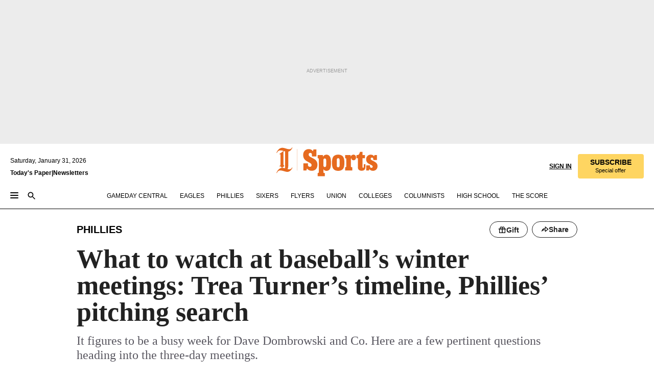

--- FILE ---
content_type: text/html; charset=utf-8
request_url: https://www.inquirer.com/phillies/phillies-free-agency-winter-meetings-trea-turner-20221203.html
body_size: 46978
content:
<!DOCTYPE html><html lang="en"><head><link rel="preload" as="image" href="https://www.inquirer.com/resizer/v2/GLWA424JIBADJEVRGKHMXL4TNI.jpg?auth=348d1e88f7d3e45b23d9d6150b78857bf9985b03e9cc91268887539de6d89c1c&amp;focal=492,519&amp;width=760&amp;height=507" imageSrcSet="https://www.inquirer.com/resizer/v2/GLWA424JIBADJEVRGKHMXL4TNI.jpg?auth=348d1e88f7d3e45b23d9d6150b78857bf9985b03e9cc91268887539de6d89c1c&amp;focal=492,519&amp;width=800&amp;height=533 800w,https://www.inquirer.com/resizer/v2/GLWA424JIBADJEVRGKHMXL4TNI.jpg?auth=348d1e88f7d3e45b23d9d6150b78857bf9985b03e9cc91268887539de6d89c1c&amp;focal=492,519&amp;width=700&amp;height=467 700w,https://www.inquirer.com/resizer/v2/GLWA424JIBADJEVRGKHMXL4TNI.jpg?auth=348d1e88f7d3e45b23d9d6150b78857bf9985b03e9cc91268887539de6d89c1c&amp;focal=492,519&amp;width=600&amp;height=400 600w,https://www.inquirer.com/resizer/v2/GLWA424JIBADJEVRGKHMXL4TNI.jpg?auth=348d1e88f7d3e45b23d9d6150b78857bf9985b03e9cc91268887539de6d89c1c&amp;focal=492,519&amp;width=500&amp;height=333 500w,https://www.inquirer.com/resizer/v2/GLWA424JIBADJEVRGKHMXL4TNI.jpg?auth=348d1e88f7d3e45b23d9d6150b78857bf9985b03e9cc91268887539de6d89c1c&amp;focal=492,519&amp;width=400&amp;height=267 400w" imageSizes="(min-width: 1040px) 650px, calc(100vw - 16px)"/><link rel="preconnect" href="https://media.inquirer.com/"/><link rel="dns-prefetch" href="https://media.inquirer.com"/><link rel="preconnect" href="https://p543.inquirer.com/"/><link rel="dns-prefetch" href="https://p543.inquirer.com"/><link rel="stylesheet" type="text/css" href="https://htlbid.com/v3/inquirer-web.com/htlbid.css"/><script async="" src="https://htlbid.com/v3/inquirer-web.com/htlbid.js"></script><link rel="stylesheet" href="/pf/resources/dist/inquirer-light/css/style.css?d=1147"/><title>What to watch at baseball’s winter meetings: Trea Turner’s timeline, Phillies’ pitching search</title><link rel="apple-touch-icon-precomposed" sizes="57x57" href="https://media.inquirer.com/designimages/apple-touch-icon-57x57-precomposed.png"/><link rel="apple-touch-icon-precomposed" sizes="76x76" href="https://media.inquirer.com/designimages/apple-touch-icon-76x76-precomposed.png"/><link rel="apple-touch-icon-precomposed" sizes="120x120" href="https://media.inquirer.com/designimages/apple-touch-icon-60x60-precomposed@2x.png"/><link rel="apple-touch-icon-precomposed" sizes="152x152" href="https://media.inquirer.com/designimages/apple-touch-icon-76x76-precomposed@2x.png"/><link rel="apple-touch-icon-precomposed" sizes="180x180" href="https://media.inquirer.com/designimages/apple-touch-icon-60x60-precomposed@3x.png"/><link rel="icon" sizes="16x16" href="https://media.inquirer.com/designimages/apple-touch-icon-16x16-precomposed.png"/><link rel="icon" sizes="192x192" href="https://media.inquirer.com/designimages/touch-icon-192x192.png"/><link rel="apple-touch-icon-precomposed" href="https://media.inquirer.com/designimages/apple-touch-icon-precomposed.png"/><link rel="apple-touch-icon" href="https://media.inquirer.com/designimages/apple-touch-icon.png"/><meta name="robots" content="index, follow"/><meta name="googlebot-news" content="index"/><meta name="googlebot" content="index"/><meta name="copyright" content="(c) 2026 The Philadelphia Inquirer, LLC"/><meta name="distribution" content="global"/><meta name="rating" content="general"/><meta name="application-name" content="The Philadelphia Inquirer, LLC"/><meta property="og:site_name" content="Inquirer.com"/><meta name="viewport" content="width=device-width,minimum-scale=1,initial-scale=1,maximum-scale=1"/><meta name="arc_environment" content="fusion"/><meta property="fb:pages" content="6130721655"/><meta name="twitter:site" content="@PhillyInquirer"/><meta name="twitter:creator" content="@PhillyInquirer"/><meta property="og:locale" content="en_US"/><meta name="twitter:card" content="summary_large_image"/><script data-schema="Organization" type="application/ld+json">
        {
          "name": "The Philadelphia Inquirer, LLC",
          "url": "https://www.inquirer.com",
          "logo": "https://www.inquirer.com/pb/resources/dist/images/inquirer-logo-official-v2.svg",
          "sameAs": [
            "https://www.facebook.com/philadelphiainquirer/",
            "https://twitter.com/PhillyInquirer"
          ],
          "@type": "NewsMediaOrganization",
          "@context": "http://schema.org"
        }
      </script><script>
            var pmnAdmin = {};
            var PMNdataLayer = [{
              analytics: {}
            }];
          </script><link rel="canonical" href="https://www.inquirer.com/phillies/phillies-free-agency-winter-meetings-trea-turner-20221203.html"/><meta property="og:title" content="What to watch at baseball’s winter meetings: Trea Turner’s timeline, Phillies’ pitching search"/><meta property="og:description" content="It figures to be a busy week for Dave Dombrowski and Co. Here are a few pertinent questions heading into the three-day meetings."/><meta property="og:image" content="https://www.inquirer.com/resizer/v2/GLWA424JIBADJEVRGKHMXL4TNI.jpg?auth=348d1e88f7d3e45b23d9d6150b78857bf9985b03e9cc91268887539de6d89c1c&amp;focal=492,519&amp;width=760&amp;height=507"/><meta property="og:image:width" content="2000"/><meta property="og:image:height" content="1333"/><meta name="twitter:title" content="What to watch at baseball’s winter meetings: Trea Turner’s timeline, Phillies’ pitching search"/><meta name="twitter:description" content="It figures to be a busy week for Dave Dombrowski and Co. Here are a few pertinent questions heading into the three-day meetings."/><meta name="twitter:image" content="https://www.inquirer.com/resizer/v2/GLWA424JIBADJEVRGKHMXL4TNI.jpg?auth=348d1e88f7d3e45b23d9d6150b78857bf9985b03e9cc91268887539de6d89c1c&amp;focal=492,519&amp;width=760&amp;height=507"/><meta name="cXenseParse:title" content="What to watch at baseball’s winter meetings: Trea Turner’s timeline, Phillies’ pitching search"/><meta property="article:section" content="Phillies/MLB, phillies, phillies"/><meta property="article:main_section" content="sports"/><meta name="article:tags" content="premium"/><meta name="author" content="Scott Lauber"/><meta itemProp="description" name="description" content="It figures to be a busy week for Dave Dombrowski and Co. Here are a few pertinent questions heading into the three-day meetings."/><meta name="og:url" content="https://www.inquirer.com/phillies/phillies-free-agency-winter-meetings-trea-turner-20221203.html"/><meta property="article:modified_time" content="2022-12-03T15:35:34-05:00"/><meta name="date" content="2022-12-03T10:00:00Z"/><meta name="article_id" content="ZI3YDKCE7FDDBMHMR2JJ3SEMHM"/><meta property="og:type" content="article"/><meta property="article:opinion" content="false"/><meta property="vf:unique_id" content="ZI3YDKCE7FDDBMHMR2JJ3SEMHM"/><meta name="sailthru.tags" content="phillies/mlb,phillies,premium"/><meta name="sailthru.author" content="Scott Lauber"/><meta name="sailthru.date" content="2022-12-03T20:35:33.704Z"/><meta name="sailthru.title" content="What to watch at baseball’s winter meetings: Trea Turner’s timeline, Phillies’ pitching search"/><meta name="sailthru.description" content="It figures to be a busy week for Dave Dombrowski and Co. Here are a few pertinent questions heading into the three-day meetings."/><meta name="sailthru.image.full" content="https://www.inquirer.com/resizer/v2/GLWA424JIBADJEVRGKHMXL4TNI.jpg?auth=348d1e88f7d3e45b23d9d6150b78857bf9985b03e9cc91268887539de6d89c1c&amp;focal=492,519&amp;width=760&amp;height=507"/><meta name="sailthru.image.thumb" content="https://www.inquirer.com/resizer/v2/GLWA424JIBADJEVRGKHMXL4TNI.jpg?auth=348d1e88f7d3e45b23d9d6150b78857bf9985b03e9cc91268887539de6d89c1c&amp;focal=492,519&amp;width=760&amp;height=507"/><meta name="keywords" content="phillies-free-agency-winter-meetings-trea-turner"/><meta name="news_keywords" content="phillies-free-agency-winter-meetings-trea-turner"/><meta name="article-subtype" content="subtype-regular"/><script data-schema="NewsArticle" type="application/ld+json">
    {
      "@context": "http://schema.org",
      "@type": "NewsArticle",
      "mainEntityOfPage": {
        "@type": "WebPage",
        "@id": "https://www.inquirer.com/phillies/phillies-free-agency-winter-meetings-trea-turner-20221203.html"
      },
      "headline": "What to watch at baseball’s winter meetings: Trea Turner’s timeline, Phillies’ pitching search",
      "thumbnailUrl": "https://www.inquirer.com/resizer/v2/GLWA424JIBADJEVRGKHMXL4TNI.jpg?auth=348d1e88f7d3e45b23d9d6150b78857bf9985b03e9cc91268887539de6d89c1c&focal=492,519&width=760&height=507",
      "articleSection": "phillies",
      "image": {
        "@type": "ImageObject",
        "url": "https://www.inquirer.com/resizer/v2/GLWA424JIBADJEVRGKHMXL4TNI.jpg?auth=348d1e88f7d3e45b23d9d6150b78857bf9985b03e9cc91268887539de6d89c1c&focal=492,519&width=760&height=507",
        "height": 1333,
        "width": 2000
      },
      "datePublished": "2022-12-03T05:00:02-05:00",
      "dateModified": "2022-12-03T05:00:00-05:00",
      "author": [{"@type":"Person","name":"Scott Lauber","url":"https://www.inquirer.com/author/scott_lauber/"}],
      "isAccessibleForFree": false,
      "hasPart": {
        "@type": "WebPageElement",
        "isAccessibleForFree": false,
        "cssSelector" : ".article-body-paywall"
      },
      "isPartOf": {
        "@type": ["CreativeWork", "Product"],
        "name": "Staff",
        "productID": "inquirer.com:basic"
      },
      "publisher": {
        "@type": "NewsMediaOrganization",
        "name": "The Philadelphia Inquirer",
        "logo": {
          "@type": "ImageObject",
          "url": "https://media.inquirer.com/designimages/inquirer-logo-amp.png",
          "width": 600,
          "height": 60
        }
      },
      "description": "It figures to be a busy week for Dave Dombrowski and Co. Here are a few pertinent questions heading into the three-day meetings.",
      "keywords": [
        "articleID/ZI3YDKCE7FDDBMHMR2JJ3SEMHM",
        "Type/Article",
        "target/Phillies/MLB/phillies/phillies",
        "NavLink/phillies"
      ],
      "identifier": {
        "@type": "PropertyValue",
        "propertyID": "articleID",
        "value": "ZI3YDKCE7FDDBMHMR2JJ3SEMHM"
      }
    }
    </script><script src="https://cdn.cookielaw.org/scripttemplates/otSDKStub.js" data-domain-script="c6dea5ec-f3a5-432d-8d99-556d91c9726b" type="text/javascript" charset="UTF-8" data-dLayer-name="PMNdataLayer"></script><script src="https://cdn.speedcurve.com/js/lux.js?id=283407416" defer="" crossorigin="anonymous"></script><script type="application/javascript" id="polyfill-script">if(!Array.prototype.includes||!(window.Object && window.Object.assign)||!window.Promise||!window.Symbol||!window.fetch){document.write('<script type="application/javascript" src="/pf/dist/engine/polyfill.js?d=1147&mxId=00000000" defer=""><\/script>')}</script><script id="fusion-engine-react-script" type="application/javascript" src="/pf/dist/engine/react.js?d=1147&amp;mxId=00000000" defer=""></script><script id="fusion-engine-combinations-script" type="application/javascript" src="/pf/dist/components/combinations/light.js?d=1147&amp;mxId=00000000" defer=""></script>
<script>(window.BOOMR_mq=window.BOOMR_mq||[]).push(["addVar",{"rua.upush":"false","rua.cpush":"false","rua.upre":"false","rua.cpre":"false","rua.uprl":"false","rua.cprl":"false","rua.cprf":"false","rua.trans":"SJ-49b90006-b5ac-47ba-8db3-1be77af6ef99","rua.cook":"false","rua.ims":"false","rua.ufprl":"false","rua.cfprl":"false","rua.isuxp":"false","rua.texp":"norulematch","rua.ceh":"false","rua.ueh":"false","rua.ieh.st":"0"}]);</script>
                              <script>!function(e){var n="https://s.go-mpulse.net/boomerang/";if("False"=="True")e.BOOMR_config=e.BOOMR_config||{},e.BOOMR_config.PageParams=e.BOOMR_config.PageParams||{},e.BOOMR_config.PageParams.pci=!0,n="https://s2.go-mpulse.net/boomerang/";if(window.BOOMR_API_key="PPACB-T4Q7H-SPCW8-FS2AT-3JVSH",function(){function e(){if(!o){var e=document.createElement("script");e.id="boomr-scr-as",e.src=window.BOOMR.url,e.async=!0,i.parentNode.appendChild(e),o=!0}}function t(e){o=!0;var n,t,a,r,d=document,O=window;if(window.BOOMR.snippetMethod=e?"if":"i",t=function(e,n){var t=d.createElement("script");t.id=n||"boomr-if-as",t.src=window.BOOMR.url,BOOMR_lstart=(new Date).getTime(),e=e||d.body,e.appendChild(t)},!window.addEventListener&&window.attachEvent&&navigator.userAgent.match(/MSIE [67]\./))return window.BOOMR.snippetMethod="s",void t(i.parentNode,"boomr-async");a=document.createElement("IFRAME"),a.src="about:blank",a.title="",a.role="presentation",a.loading="eager",r=(a.frameElement||a).style,r.width=0,r.height=0,r.border=0,r.display="none",i.parentNode.appendChild(a);try{O=a.contentWindow,d=O.document.open()}catch(_){n=document.domain,a.src="javascript:var d=document.open();d.domain='"+n+"';void(0);",O=a.contentWindow,d=O.document.open()}if(n)d._boomrl=function(){this.domain=n,t()},d.write("<bo"+"dy onload='document._boomrl();'>");else if(O._boomrl=function(){t()},O.addEventListener)O.addEventListener("load",O._boomrl,!1);else if(O.attachEvent)O.attachEvent("onload",O._boomrl);d.close()}function a(e){window.BOOMR_onload=e&&e.timeStamp||(new Date).getTime()}if(!window.BOOMR||!window.BOOMR.version&&!window.BOOMR.snippetExecuted){window.BOOMR=window.BOOMR||{},window.BOOMR.snippetStart=(new Date).getTime(),window.BOOMR.snippetExecuted=!0,window.BOOMR.snippetVersion=12,window.BOOMR.url=n+"PPACB-T4Q7H-SPCW8-FS2AT-3JVSH";var i=document.currentScript||document.getElementsByTagName("script")[0],o=!1,r=document.createElement("link");if(r.relList&&"function"==typeof r.relList.supports&&r.relList.supports("preload")&&"as"in r)window.BOOMR.snippetMethod="p",r.href=window.BOOMR.url,r.rel="preload",r.as="script",r.addEventListener("load",e),r.addEventListener("error",function(){t(!0)}),setTimeout(function(){if(!o)t(!0)},3e3),BOOMR_lstart=(new Date).getTime(),i.parentNode.appendChild(r);else t(!1);if(window.addEventListener)window.addEventListener("load",a,!1);else if(window.attachEvent)window.attachEvent("onload",a)}}(),"".length>0)if(e&&"performance"in e&&e.performance&&"function"==typeof e.performance.setResourceTimingBufferSize)e.performance.setResourceTimingBufferSize();!function(){if(BOOMR=e.BOOMR||{},BOOMR.plugins=BOOMR.plugins||{},!BOOMR.plugins.AK){var n="false"=="true"?1:0,t="",a="clmarpaxzcoi62l6o2pq-f-39cc3bb7a-clientnsv4-s.akamaihd.net",i="false"=="true"?2:1,o={"ak.v":"39","ak.cp":"689028","ak.ai":parseInt("653835",10),"ak.ol":"0","ak.cr":8,"ak.ipv":4,"ak.proto":"h2","ak.rid":"2c969dff","ak.r":44268,"ak.a2":n,"ak.m":"","ak.n":"ff","ak.bpcip":"18.216.8.0","ak.cport":48278,"ak.gh":"23.192.164.135","ak.quicv":"","ak.tlsv":"tls1.3","ak.0rtt":"","ak.0rtt.ed":"","ak.csrc":"-","ak.acc":"","ak.t":"1769895583","ak.ak":"hOBiQwZUYzCg5VSAfCLimQ==gn1ZlmBLSFSJ5Ej2Yv9uc4fdnXHpZXljj6n7fWg/w/[base64]/1zIh/nEv52YyEfmMaAkZDTX9aohTrwiksBChCbnF1QAsBxB6zVpqdGvp6KJIA6oXsIuw9lv/Z2JNn0u4KpOjKPZgfGYj4OgYQ0PTSAC3WmjPiQXxEzPfN14wsu2i14d9bmrjvzE=","ak.pv":"123","ak.dpoabenc":"","ak.tf":i};if(""!==t)o["ak.ruds"]=t;var r={i:!1,av:function(n){var t="http.initiator";if(n&&(!n[t]||"spa_hard"===n[t]))o["ak.feo"]=void 0!==e.aFeoApplied?1:0,BOOMR.addVar(o)},rv:function(){var e=["ak.bpcip","ak.cport","ak.cr","ak.csrc","ak.gh","ak.ipv","ak.m","ak.n","ak.ol","ak.proto","ak.quicv","ak.tlsv","ak.0rtt","ak.0rtt.ed","ak.r","ak.acc","ak.t","ak.tf"];BOOMR.removeVar(e)}};BOOMR.plugins.AK={akVars:o,akDNSPreFetchDomain:a,init:function(){if(!r.i){var e=BOOMR.subscribe;e("before_beacon",r.av,null,null),e("onbeacon",r.rv,null,null),r.i=!0}return this},is_complete:function(){return!0}}}}()}(window);</script></head><body><div>
                <script type="text/javascript">
                  function OptanonWrapper() {
    try {
      if (typeof window === 'undefined') return;

      const bannerWrapper = document.getElementById('onetrust-consent-sdk');
      const banner = document.getElementById('onetrust-banner-sdk');

      if (bannerWrapper && !banner) return;

      const bannerStyles = window.getComputedStyle(banner);
      const bannerVisible =
        bannerStyles.display !== 'none' &&
        bannerStyles.visibility !== 'hidden' &&
        bannerStyles.opacity !== '0' &&
        banner.getClientRects().length > 0;

      if (!bannerVisible) return;

      const analyticContent = {
        event: 'cookie_consent_banner_impression',
      };

      window.PMNdataLayer.push(analyticContent);
    } catch (error) {
      console.error('[OneTrust Banner Detector] Error tracking OneTrust banner visibility:', error);
    }
  }
                </script>
              </div><noscript>
          <iframe src="https://www.googletagmanager.com/ns.html?id=GTM-M4NMCHW"
          height="0" width="0" style="display:none;visibility:hidden"></iframe></noscript><div id="fusion-app" class=""><div class="article-body article-body-paywall type-body-text"><a class="sr-only focus:not-sr-only active:not-sr-only hover:not-sr-only" href="#article-body">Skip to content</a><header id="app-bar" class="app-bar header top-0 sticky z-[11]"><div data-ad-name="article/top_banner_masthead" class="text-center container-column
          bg-[#ececec] overflow-hidden py-4 flex-col justify-center items-center flex min-h-[50px] md:min-h-[90px] lg:min-h-[250px]"><div class="type-button absolute z-0"><div class="advertisement-text font-light xxs:leading-5 xs:leading-none text-[9px] text-[#999] tracking-normal uppercase justify-center flex flex-row mb-1">Advertisement</div></div><div class="container-row justify-center w-full z-1"><div class="arcad bg-none my-0 mx-auto min-h-0 min-w-0 ad-responsive text-center "><div class="htlad-web-top_banner_masthead" data-unit="phl.sports/phillies/article/top_banner" data-targeting="{&quot;position&quot;:&quot;slider&quot;,&quot;position_type&quot;:&quot;slider_section&quot;}"></div></div></div></div><nav class="global-app-bar sticky top-0 border-solid z-[11] inset-x-0 border-b bg-white "><div class="h-[62px] flex flex-col max-w-[1240px] mx-auto px-5 justify-center relative lg:h-[127px] bg-white"><div class="static lg:relative"><div class="transition-all lg:w-[616px] left-0 flex flex-col
        overflow-hidden duration-200 absolute w-full top-16
        lg:left-8 shadow-md lg:top-[128px] h-0"><div class="flex flex-col bg-white space-y-3 p-3 shadow-md inq-dropdown-menu px-7 py-4 "><div class="relative"><input type="text" placeholder="Search" aria-required="false" aria-label="Search" id="search" class="font-grot10 border border-solid border-neutral-dark-gray focus:border-primary-blue active:border-primary-blue w-full px-6 py-3 text-4"/><div class="absolute top-1 right-1"><button class="cursor-pointer p-2 bg-transparent"><svg xmlns="http://www.w3.org/2000/svg" width="20" height="20" viewBox="0 0 24 24"><use href="#search-icon-circle"></use><use href="#search-icon-line"></use></svg></button></div></div></div></div></div><div class="flex flex-row flex-auto"><svg xmlns="http://www.w3.org/2000/svg" class="hidden"><defs><path d="M0 0h24v24H0z" fill="none" id="search-icon-circle"></path><path d="M15.5 14h-.79l-.28-.27C15.41 12.59 16 11.11 16 9.5 16 5.91 13.09 3 9.5 3S3 5.91 3 9.5 5.91 16 9.5 16c1.61 0 3.09-.59 4.23-1.57l.27.28v.79l5 4.99L20.49 19l-4.99-5zm-6 0C7.01 14 5 11.99 5 9.5S7.01 5 9.5 5 14 7.01 14 9.5 11.99 14 9.5 14z" id="search-icon-line"></path></defs></svg><div class="flex-1 flex items-center space-x-2 lg:hidden"><button type="button" role="button" aria-label="Full navigation" aria-haspopup="true" aria-expanded="false" class="flex flex-col h-3 w-4 p-0 rounded
      justify-center items-center group cursor-pointer bg-transparent"><div class="h-0.5 w-4 rounded-full transition ease
      transform duration-300 opacity-100 group-hover:opacity-50  bg-black"></div><div class="h-0.5 w-4 my-[3px] rounded-full
      transition ease transform duration-300 opacity-100 group-hover:opacity-50 bg-black"></div><div class="h-0.5 w-4 rounded-full transition
      ease transform duration-300 opacity-100 group-hover:opacity-50  bg-black"></div></button><button class="cursor-pointer p-2 mt-1 bg-transparent" aria-label="Search" aria-haspopup="true" aria-expanded="false"><svg xmlns="http://www.w3.org/2000/svg" width="20" height="20" viewBox="0 0 24 24"><use href="#search-icon-circle"></use><use href="#search-icon-line"></use></svg></button></div><div class="hidden flex-1 flex-col space-y-1 justify-center lg:flex lg:pt-3"><div class="flex flex-row items-center"><div aria-label="Saturday, January 31, 2026" class="text-3 mb-1 mr-1">Saturday, January 31, 2026</div></div><div class="flex gap-1 text-3 font-bold leading-3.5 "><a href="https://eedition.inquirer.com/" id="todayspaper" data-link-type="global-nav" aria-label="Print Copy of Today&#x27;s Paper" role="link" class="no-underline text-black">Today&#x27;s Paper</a>|<a class="no-underline text-black" href="https://www.inquirer.com/newsletters/" data-link-type="global-nav" aria-label="Newsletters" role="link">Newsletters</a></div></div><div class="flex-1 text-center justify-center items-center flex"><div class="flex-1 relative"><div class="absolute left-0 right-0 h-full flex items-center justify-center"><a href="/" data-link-type="global-nav" aria-label="The Philadelphia Inquirer - Go to homepage link" role="link"><svg class="mx-auto text-[#231F20] lg:text-[#E66A1F] h-8 sm:h-[37px] lg:h-[57px]" xmlns="http://www.w3.org/2000/svg" viewBox="0 0 51 57" fill="currentColor"><g><path d="M11.1808 40.0499L15.754 36.3012C14.6982 35.4796 13.761 34.5425 13.761 33.196V8.27156L15.0511 7.27506C15.6384 7.50936 16.2819 7.68434 16.9878 7.86229V37.4133C16.9878 38.6441 16.8721 39.9313 16.7535 40.9871C14.7575 40.3999 13.5831 40.2249 11.1808 40.0499ZM0.0976562 10.5582L0.859862 11.0268C1.85636 8.44951 3.968 5.87225 7.54177 5.87225C9.06618 5.87225 12.0587 6.34084 13.936 6.98442L5.72671 13.0168L6.4296 13.779L7.48542 13.0168C7.54177 13.0168 8.07264 13.4854 8.07264 19.0047V35.0111L5.72671 36.7104L6.4296 37.4726L7.31044 36.8291L11.1215 40.0499C5.84534 40.0499 1.68138 45.5099 0.0976562 49.9616L0.859862 50.4301C1.91568 47.7936 3.7337 45.2163 7.36975 45.2163C12.1773 45.2163 17.6877 48.0279 21.5017 48.0279C26.0186 48.0279 29.8296 43.6237 31.4133 39.8127L30.6511 39.3441C29.7733 41.5714 27.7773 42.9771 25.3157 42.9771C24.4378 42.9771 23.382 42.8022 22.1512 42.5679H21.9762C21.8606 42.5085 21.8012 42.5085 21.7419 42.5085C22.5041 41.3371 22.7384 40.5749 22.9727 38.8755C23.3257 36.1203 23.3257 30.8975 23.3257 27.1458V8.33088C28.5425 7.1594 31.1227 1.11217 31.4163 0.468593L30.6482 0C29.711 2.34297 27.715 3.57377 25.0784 3.57377C20.6802 3.57377 15.8726 0.70289 11.768 0.70289C5.66739 0.70289 1.85636 5.98791 0.0976562 10.5582Z"></path><path d="M40.5335 45.3015H40.8301L40.8301 3.34757H40.5335L40.5335 45.3015Z"></path></g></svg></a><a href="/sports" data-link-type="global-nav" aria-label="The Philadelphia Inquirer - Go to sports page link" role="link"><svg class="mx-auto h-8 text-[#231F20] lg:text-[#E66A1F] sm:h-[37px] lg:h-[57px]" xmlns="http://www.w3.org/2000/svg" viewBox="51 0 147 57" fill="currentColor"><g><path d="M59.8146 41.263L58.6372 45.2075H52.8094V31.3128H61.6415V34.0205C61.6415 36.4347 62.8783 38.0837 65.4111 38.0837C67.5316 38.0837 68.8247 36.9062 68.8247 34.7857C68.8247 31.9 66.4105 30.9005 63.5841 29.3109L59.5803 27.0747C54.6927 24.3669 52.3379 20.4817 52.3379 14.5917C52.3379 7.11497 57.7534 3.34546 63.3469 3.34546C66.9977 3.34546 69.6462 4.93512 71.4138 7.58356L72.5319 3.992H78.1847V17.7087H69.5276V14.651C69.5276 12.2369 68.4688 10.7658 66.2889 10.7658C64.5806 10.7658 63.1096 11.8839 63.1096 14.0638C63.1096 16.3 64.5213 17.6554 67.0541 19.0107L72.7662 22.0714C76.3578 24.014 80.3022 27.0183 80.3022 34.0235C80.3022 42.0311 75.1803 45.857 68.9403 45.857C64.465 45.854 61.5793 43.8521 59.8146 41.263Z"></path><path d="M80.795 50.2108H81.0293C82.2067 50.2108 82.9719 49.9172 82.9719 48.2682V23.1866C82.9719 21.5376 82.0881 21.244 81.2043 21.244H80.792V14.9447H91.0358V18.3583C92.3319 15.6505 95.3926 14.2358 97.9817 14.2358C100.808 14.2358 103.575 15.5912 105.165 18.8862C106.342 21.3596 106.754 24.539 106.754 30.1324C106.754 35.6666 106.342 38.9052 105.224 41.3194C103.812 44.558 101.045 46.029 97.9817 46.029C95.9798 46.029 93.1534 45.0266 91.9167 42.7904V48.2652C91.9167 49.9142 92.8598 50.2078 94.0372 50.2078H94.8617V56.5071H80.7891V50.2108H80.795ZM94.6333 38.4366C96.3416 38.4366 97.4004 37.4371 97.4004 34.9637V25.3071C97.4004 22.893 96.3416 21.7155 94.6333 21.7155C92.9844 21.7155 91.9256 22.893 91.9256 25.3071V34.9637C91.9226 37.4342 92.9844 38.4366 94.6333 38.4366Z"></path><path d="M110.827 41.3194C109.415 38.9052 108.766 35.5509 108.766 30.1324C108.766 24.7139 109.412 21.419 110.827 19.0048C112.829 15.5912 116.833 14.2358 120.896 14.2358C124.959 14.2358 128.963 15.5912 130.965 19.0048C132.376 21.419 133.026 24.7169 133.026 30.1324C133.026 35.5479 132.379 38.9052 130.965 41.3194C128.903 44.6766 124.959 46.029 120.896 46.029C116.833 46.032 112.888 44.6766 110.827 41.3194ZM120.896 39.0238C122.604 39.0238 123.663 38.0214 123.663 35.6666V24.6012C123.663 22.2464 122.604 21.244 120.896 21.244C119.187 21.244 118.129 22.2464 118.129 24.6012V35.6695C118.129 38.0244 119.187 39.0238 120.896 39.0238Z"></path><path d="M134.588 38.9052H134.822C136 38.9052 136.765 38.6116 136.765 36.9626V23.1865C136.765 21.5376 135.881 21.2439 134.997 21.2439H134.585V14.9446H145.3V18.1833C146.066 16.122 148.008 14.2388 150.716 14.2388C153.836 14.2388 155.778 16.4186 155.778 19.8322C155.778 23.5424 153.364 25.2477 151.009 25.2477C148.477 25.2477 146.712 23.6581 146.712 21.4219C146.712 21.1283 146.712 20.7754 146.771 20.5381C145.713 21.9498 145.769 23.5395 145.769 26.2502V36.9656C145.769 38.6145 146.534 38.9081 148.302 38.9081H148.595V45.2075H134.582V38.9052H134.588Z"></path><path d="M166.824 45.7353C162.114 45.7353 159.466 43.2026 159.466 39.4953V21.2439H156.758V14.9446H158.288C160.702 14.9446 161.586 14.1794 162.526 11.706L163.644 8.70459H168.413V14.9446H173.182V21.2439H168.413V38.4366C168.413 39.2017 168.766 39.9076 169.709 39.9076C170.712 39.9076 171.065 39.2017 171.065 38.4366V33.021H174.125V38.9674C174.125 42.0845 172.651 45.7353 166.824 45.7353Z"></path><path d="M181.77 42.3218L181.064 45.2075H175.708V35.1979H183.066V36.8469C183.066 38.9081 184.303 40.0856 185.952 40.0856C187.307 40.0856 188.484 39.3204 188.484 37.6121C188.484 35.9631 186.835 35.1386 184.54 33.9612L181.713 32.5495C177.828 30.6069 175.648 27.9585 175.648 23.3645C175.648 18.2426 179.24 14.2388 184.596 14.2388C188.069 14.2388 190.071 15.7098 191.189 17.6524L191.895 14.9446H196.723V24.6605H189.659V23.4238C189.659 21.3033 188.659 20.0102 187.01 20.0102C185.539 20.0102 184.537 20.9533 184.537 22.4243C184.537 23.6017 185.243 24.4262 186.951 25.31L189.012 26.3688C194.075 28.9579 197.904 30.9598 197.904 36.7313C197.904 42.737 193.547 45.9163 188.956 45.9163C185.302 45.9133 182.888 44.205 181.77 42.3218Z"></path></g></svg></a></div></div></div><div class="flex-1 flex items-center justify-end lg:pt-3"><div class="text-right"><div class="w-full font-grot10"><a aria-haspopup="true" aria-expanded="false" aria-label="Signin/Signup" data-link-type="global-nav" class="cursor-pointer font-bold uppercase lg:hidden text-3 grid justify-end flex-wrap sm:flex leading-3.5"><span class="inline-block whitespace-nowrap">Sign In / </span><span class="inline-block whitespace-nowrap">Sign Up</span></a><div class="subscribe-btn w-full flex-row items-center space-x-3 lg:flex hidden"><a class="cursor-pointer font-bold text-3 text-neutral-black hidden lg:inline transition-all duration-500 ease-in-out opacity-1 auth0-log-in login-btn sign-in align-middle uppercase underline xxl:text-3.5" role="link" aria-label="Sign in" data-link-type="global-nav">Sign in</a><a class="subscribe no-underline" role="link" aria-label="Subscribe" data-link-type="global-nav" href="https://www.inquirer.com/subscribe_today/"><button class="transition-all duration-300 ease-out rounded cursor-pointer font-grot10 py-2 px-6 text-neutral-black signup-wrapper hidden lg:inline-block relative whitespace-no-wrap text-[.875rem] uppercase bg-[#fed561] border border-[#fed561] test-subscribe-btn leading-4 overflow-hidden" data-link-type="global-nav" style="background-color:#fed561;border-color:#fed561;color:#000000" role="button"><b>SUBSCRIBE</b><div class="transition-all text-[11px] duration-[250ms] ease-in-out offer-language font-light normal-case
                        tracking-normal overflow-hidden ">Special offer</div></button></a></div></div><div class="static lg:relative z-1"><div class="transition-all left-0 lg:left-auto lg:right-0 flex overflow-hidden duration-200 absolute w-full top-16 justify-center bg-white  lg:w-auto lg:top-0 shadow-md  h-0"><div class="w-full sm:w-[400px] lg:w-[254px]"><div class="flex flex-col justify-center items-center shadow-none inq-dropdown-menu p-3 pb-5 sm:mx-auto "><div class="flex justify-center items-center space-x-2"><svg xmlns="http://www.w3.org/2000/svg" width="12" height="12" viewBox="0 0 12 12" version="1.1"><g stroke="none" stroke-width="1" fill="none" fill-rule="evenodd"><g id="tooltip"><circle fill="#1A6AFF" cx="6" cy="6" r="6"></circle><rect fill="#FFFFFF" x="5.25" y="2" width="1.5" height="5"></rect><rect fill="#FFFFFF" x="5.25" y="8" width="1.5" height="1.5"></rect></g></g></svg><div class="text-2.5 info-link" role="link" aria-label="Keep reading by creating a &lt;b&gt;free&lt;/b&gt; account or signing in.">Keep reading by creating a <b>free</b> account or signing in.</div></div><button aria-label="Sign in/Sign up" class="inq-button-ds cursor-pointer font-grot10 !normal-case !text-md !leading-5 min-h-[40px] px-6 py-2.5 !font-medium 
    text-white inline-flex 
    justify-center items-center text-center 
    not-italic rounded 
    box-border focus:ring-4 
    transition-all duration-300 ease-out bg-blue-mid hover:bg-blue-dark focus:ring-blue-dark auth0-log-in login-btn w-full sm:w-auto sm:min-w-[190px] lg:min-w-0 my-2" data-link-type="global-nav">Sign in/Sign up</button><form class="flex justify-center items-center w-full sm:w-auto " action="https://www.inquirer.com/subscribe_today/"><button aria-label="Subscribe" class="inq-button-ds cursor-pointer font-grot10 !normal-case !text-md !leading-5 min-h-[40px] px-6 py-2.5 !font-medium 
    text-white inline-flex 
    justify-center items-center text-center 
    not-italic rounded 
    box-border focus:ring-4 
    transition-all duration-300 ease-out inq-button-ds--secondary bg-transparent hover:bg-transparent !border !border-solid !text-black border-black hover:border-gray-mid-neutral
      focus:!bg-white focus:ring-4 focus:ring-silversand
      active:ring-0 active:!bg-gray-mid-neutral active:!text-white lg:!hidden w-full sm:w-auto sm:min-w-[190px] lg:min-w-0 my-2" data-link-type="global-nav">Subscribe</button></form><form class="flex justify-center items-center w-full sm:w-auto lg:hidden" action="https://www.inquirer.com/donate/"><button aria-label="Support local news" class="inq-button-ds cursor-pointer font-grot10 !normal-case !text-md !leading-5 min-h-[40px] px-6 py-2.5 !font-medium 
    text-white inline-flex 
    justify-center items-center text-center 
    not-italic rounded 
    box-border focus:ring-4 
    transition-all duration-300 ease-out inq-button-ds--secondary bg-transparent hover:bg-transparent !border !border-solid !text-black border-black hover:border-gray-mid-neutral
      focus:!bg-white focus:ring-4 focus:ring-silversand
      active:ring-0 active:!bg-gray-mid-neutral active:!text-white support-local-news-btn w-full sm:w-auto sm:min-w-[190px] lg:min-w-0 my-2" data-link-type="global-nav">Support local news</button></form><a href="#" aria-label="Sign out" class="inq-button-ds cursor-pointer font-grot10 !normal-case !text-md !leading-5 inq-button-ds--link decoration-1 underline-offset-1 text-black h-auto text-center mt-2 hidden logout-btn" data-link-type="global-nav">Sign out</a></div></div></div></div></div></div></div><div class="flex transition-all duration-250 flex-row h-0 overflow-hidden items-center lg:h-[52px]"><div class="flex-1 lg:flex items-center space-x-2 hidden "><button type="button" role="button" aria-label="Full navigation" aria-haspopup="true" aria-expanded="false" class="flex flex-col h-3 w-4 p-0 rounded
      justify-center items-center group cursor-pointer bg-white"><div class="h-0.5 w-4 rounded-full transition ease
      transform duration-300 opacity-100 group-hover:opacity-50  bg-black"></div><div class="h-0.5 w-4 my-[3px] rounded-full
      transition ease transform duration-300 opacity-100 group-hover:opacity-50 bg-black"></div><div class="h-0.5 w-4 rounded-full transition
      ease transform duration-300 opacity-100 group-hover:opacity-50  bg-black"></div></button><button class="cursor-pointer p-2 mt-1 bg-transparent" aria-label="Search" aria-haspopup="true" aria-expanded="false"><svg xmlns="http://www.w3.org/2000/svg" width="20" height="20" viewBox="0 0 24 24"><use href="#search-icon-circle"></use><use href="#search-icon-line"></use></svg></button></div><div class="flex overflow-hidden items-center"><div class="flex-wrap justify-center flex overflow-hidden h-4 transition-all duration-500 ease-in-out"><a data-link-type="header-nav-main" aria-label="Gameday Central" role="link" class="uppercase no-underline text-black cursor-pointer text-3 mx-6" href="/sports/gameday-central">Gameday Central</a><a data-link-type="header-nav-main" aria-label="Eagles" role="link" class="uppercase no-underline text-black cursor-pointer text-3 mr-6" href="/eagles">Eagles</a><a data-link-type="header-nav-main" aria-label="Phillies" role="link" class="uppercase no-underline text-black cursor-pointer text-3 mr-6" href="/phillies">Phillies</a><a data-link-type="header-nav-main" aria-label="Sixers" role="link" class="uppercase no-underline text-black cursor-pointer text-3 mr-6" href="/sixers">Sixers</a><a data-link-type="header-nav-main" aria-label="Flyers" role="link" class="uppercase no-underline text-black cursor-pointer text-3 mr-6" href="/flyers">Flyers</a><a data-link-type="header-nav-main" aria-label="Union" role="link" class="uppercase no-underline text-black cursor-pointer text-3 mr-6" href="/soccer">Union</a><a data-link-type="header-nav-main" aria-label="Colleges" role="link" class="uppercase no-underline text-black cursor-pointer text-3 mr-6" href="/college-sports">Colleges</a><a data-link-type="header-nav-main" aria-label="Columnists" role="link" class="uppercase no-underline text-black cursor-pointer text-3 mr-6" href="/sports/columnists">Columnists</a><a data-link-type="header-nav-main" aria-label="High School" role="link" class="uppercase no-underline text-black cursor-pointer text-3 mr-6" href="/high-school-sports">High School</a><a data-link-type="header-nav-main" aria-label="The Score" role="link" class="uppercase no-underline text-black cursor-pointer text-3 mr-6" href="/sports/the-score">The Score</a></div></div><div class="flex-1"></div></div></div></nav><nav class="global-app-bar !h-[63px] fixed top-0 z-[11] border-solid inset-x-0 transition-all duration-500 mx-auto box-border invisible opacity-0 duration-100 border-b bg-white "><div class="app-bar-wrapper !h-[62px] bg-white flex flex-col max-w-[1240px] mx-auto px-5 justify-center relative inset-x-0 bg-white"><div class="static lg:relative"><div class="transition-all lg:w-[616px] left-0 flex flex-col
        overflow-hidden duration-200 absolute w-full top-16
        lg:left-8 shadow-md lg:top-16 h-0"><div class="flex flex-col bg-white space-y-3 p-3 shadow-md inq-dropdown-menu px-7 py-4 static"><div class="relative"><input type="text" placeholder="Search" aria-required="false" aria-label="Search" id="search" class="font-grot10 border border-solid border-neutral-dark-gray focus:border-primary-blue active:border-primary-blue w-full px-6 py-3 text-4"/><div class="absolute top-1 right-1"><button class="cursor-pointer p-2 bg-transparent"><svg xmlns="http://www.w3.org/2000/svg" width="20" height="20" viewBox="0 0 24 24"><use href="#search-icon-circle"></use><use href="#search-icon-line"></use></svg></button></div></div></div></div></div><div class="flex flex-row flex-auto"><svg xmlns="http://www.w3.org/2000/svg" class="hidden"><defs><path d="M0 0h24v24H0z" fill="none" id="search-icon-circle"></path><path d="M15.5 14h-.79l-.28-.27C15.41 12.59 16 11.11 16 9.5 16 5.91 13.09 3 9.5 3S3 5.91 3 9.5 5.91 16 9.5 16c1.61 0 3.09-.59 4.23-1.57l.27.28v.79l5 4.99L20.49 19l-4.99-5zm-6 0C7.01 14 5 11.99 5 9.5S7.01 5 9.5 5 14 7.01 14 9.5 11.99 14 9.5 14z" id="search-icon-line"></path></defs></svg><div class="flex-1 flex items-center space-x-2"><button type="button" role="button" aria-label="Full navigation" aria-haspopup="true" aria-expanded="false" class="flex flex-col h-3 w-4 p-0 rounded
      justify-center items-center group cursor-pointer bg-transparent"><div class="h-0.5 w-4 rounded-full transition ease
      transform duration-300 opacity-100 group-hover:opacity-50  bg-black"></div><div class="h-0.5 w-4 my-[3px] rounded-full
      transition ease transform duration-300 opacity-100 group-hover:opacity-50 bg-black"></div><div class="h-0.5 w-4 rounded-full transition
      ease transform duration-300 opacity-100 group-hover:opacity-50  bg-black"></div></button><button class="cursor-pointer p-2 mt-1 bg-transparent" aria-label="Search" aria-haspopup="true" aria-expanded="false"><svg xmlns="http://www.w3.org/2000/svg" width="20" height="20" viewBox="0 0 24 24"><use href="#search-icon-circle"></use><use href="#search-icon-line"></use></svg></button></div><div class="flex-1 text-center justify-center items-center flex"><div class="flex-1 relative"><div class="absolute left-0 right-0 h-full flex items-center justify-center"><a href="/" data-link-type="global-nav" aria-label="The Philadelphia Inquirer - Go to homepage link" role="link"><svg class="mx-auto text-[#231F20] lg:text-[#E66A1F] h-8 sm:h-[37px]" xmlns="http://www.w3.org/2000/svg" viewBox="0 0 51 57" fill="currentColor"><g><path d="M11.1808 40.0499L15.754 36.3012C14.6982 35.4796 13.761 34.5425 13.761 33.196V8.27156L15.0511 7.27506C15.6384 7.50936 16.2819 7.68434 16.9878 7.86229V37.4133C16.9878 38.6441 16.8721 39.9313 16.7535 40.9871C14.7575 40.3999 13.5831 40.2249 11.1808 40.0499ZM0.0976562 10.5582L0.859862 11.0268C1.85636 8.44951 3.968 5.87225 7.54177 5.87225C9.06618 5.87225 12.0587 6.34084 13.936 6.98442L5.72671 13.0168L6.4296 13.779L7.48542 13.0168C7.54177 13.0168 8.07264 13.4854 8.07264 19.0047V35.0111L5.72671 36.7104L6.4296 37.4726L7.31044 36.8291L11.1215 40.0499C5.84534 40.0499 1.68138 45.5099 0.0976562 49.9616L0.859862 50.4301C1.91568 47.7936 3.7337 45.2163 7.36975 45.2163C12.1773 45.2163 17.6877 48.0279 21.5017 48.0279C26.0186 48.0279 29.8296 43.6237 31.4133 39.8127L30.6511 39.3441C29.7733 41.5714 27.7773 42.9771 25.3157 42.9771C24.4378 42.9771 23.382 42.8022 22.1512 42.5679H21.9762C21.8606 42.5085 21.8012 42.5085 21.7419 42.5085C22.5041 41.3371 22.7384 40.5749 22.9727 38.8755C23.3257 36.1203 23.3257 30.8975 23.3257 27.1458V8.33088C28.5425 7.1594 31.1227 1.11217 31.4163 0.468593L30.6482 0C29.711 2.34297 27.715 3.57377 25.0784 3.57377C20.6802 3.57377 15.8726 0.70289 11.768 0.70289C5.66739 0.70289 1.85636 5.98791 0.0976562 10.5582Z"></path><path d="M40.5335 45.3015H40.8301L40.8301 3.34757H40.5335L40.5335 45.3015Z"></path></g></svg></a><a href="/sports" data-link-type="global-nav" aria-label="The Philadelphia Inquirer - Go to sports page link" role="link"><svg class="mx-auto h-8 text-[#231F20] lg:text-[#E66A1F] sm:h-[37px]" xmlns="http://www.w3.org/2000/svg" viewBox="51 0 147 57" fill="currentColor"><g><path d="M59.8146 41.263L58.6372 45.2075H52.8094V31.3128H61.6415V34.0205C61.6415 36.4347 62.8783 38.0837 65.4111 38.0837C67.5316 38.0837 68.8247 36.9062 68.8247 34.7857C68.8247 31.9 66.4105 30.9005 63.5841 29.3109L59.5803 27.0747C54.6927 24.3669 52.3379 20.4817 52.3379 14.5917C52.3379 7.11497 57.7534 3.34546 63.3469 3.34546C66.9977 3.34546 69.6462 4.93512 71.4138 7.58356L72.5319 3.992H78.1847V17.7087H69.5276V14.651C69.5276 12.2369 68.4688 10.7658 66.2889 10.7658C64.5806 10.7658 63.1096 11.8839 63.1096 14.0638C63.1096 16.3 64.5213 17.6554 67.0541 19.0107L72.7662 22.0714C76.3578 24.014 80.3022 27.0183 80.3022 34.0235C80.3022 42.0311 75.1803 45.857 68.9403 45.857C64.465 45.854 61.5793 43.8521 59.8146 41.263Z"></path><path d="M80.795 50.2108H81.0293C82.2067 50.2108 82.9719 49.9172 82.9719 48.2682V23.1866C82.9719 21.5376 82.0881 21.244 81.2043 21.244H80.792V14.9447H91.0358V18.3583C92.3319 15.6505 95.3926 14.2358 97.9817 14.2358C100.808 14.2358 103.575 15.5912 105.165 18.8862C106.342 21.3596 106.754 24.539 106.754 30.1324C106.754 35.6666 106.342 38.9052 105.224 41.3194C103.812 44.558 101.045 46.029 97.9817 46.029C95.9798 46.029 93.1534 45.0266 91.9167 42.7904V48.2652C91.9167 49.9142 92.8598 50.2078 94.0372 50.2078H94.8617V56.5071H80.7891V50.2108H80.795ZM94.6333 38.4366C96.3416 38.4366 97.4004 37.4371 97.4004 34.9637V25.3071C97.4004 22.893 96.3416 21.7155 94.6333 21.7155C92.9844 21.7155 91.9256 22.893 91.9256 25.3071V34.9637C91.9226 37.4342 92.9844 38.4366 94.6333 38.4366Z"></path><path d="M110.827 41.3194C109.415 38.9052 108.766 35.5509 108.766 30.1324C108.766 24.7139 109.412 21.419 110.827 19.0048C112.829 15.5912 116.833 14.2358 120.896 14.2358C124.959 14.2358 128.963 15.5912 130.965 19.0048C132.376 21.419 133.026 24.7169 133.026 30.1324C133.026 35.5479 132.379 38.9052 130.965 41.3194C128.903 44.6766 124.959 46.029 120.896 46.029C116.833 46.032 112.888 44.6766 110.827 41.3194ZM120.896 39.0238C122.604 39.0238 123.663 38.0214 123.663 35.6666V24.6012C123.663 22.2464 122.604 21.244 120.896 21.244C119.187 21.244 118.129 22.2464 118.129 24.6012V35.6695C118.129 38.0244 119.187 39.0238 120.896 39.0238Z"></path><path d="M134.588 38.9052H134.822C136 38.9052 136.765 38.6116 136.765 36.9626V23.1865C136.765 21.5376 135.881 21.2439 134.997 21.2439H134.585V14.9446H145.3V18.1833C146.066 16.122 148.008 14.2388 150.716 14.2388C153.836 14.2388 155.778 16.4186 155.778 19.8322C155.778 23.5424 153.364 25.2477 151.009 25.2477C148.477 25.2477 146.712 23.6581 146.712 21.4219C146.712 21.1283 146.712 20.7754 146.771 20.5381C145.713 21.9498 145.769 23.5395 145.769 26.2502V36.9656C145.769 38.6145 146.534 38.9081 148.302 38.9081H148.595V45.2075H134.582V38.9052H134.588Z"></path><path d="M166.824 45.7353C162.114 45.7353 159.466 43.2026 159.466 39.4953V21.2439H156.758V14.9446H158.288C160.702 14.9446 161.586 14.1794 162.526 11.706L163.644 8.70459H168.413V14.9446H173.182V21.2439H168.413V38.4366C168.413 39.2017 168.766 39.9076 169.709 39.9076C170.712 39.9076 171.065 39.2017 171.065 38.4366V33.021H174.125V38.9674C174.125 42.0845 172.651 45.7353 166.824 45.7353Z"></path><path d="M181.77 42.3218L181.064 45.2075H175.708V35.1979H183.066V36.8469C183.066 38.9081 184.303 40.0856 185.952 40.0856C187.307 40.0856 188.484 39.3204 188.484 37.6121C188.484 35.9631 186.835 35.1386 184.54 33.9612L181.713 32.5495C177.828 30.6069 175.648 27.9585 175.648 23.3645C175.648 18.2426 179.24 14.2388 184.596 14.2388C188.069 14.2388 190.071 15.7098 191.189 17.6524L191.895 14.9446H196.723V24.6605H189.659V23.4238C189.659 21.3033 188.659 20.0102 187.01 20.0102C185.539 20.0102 184.537 20.9533 184.537 22.4243C184.537 23.6017 185.243 24.4262 186.951 25.31L189.012 26.3688C194.075 28.9579 197.904 30.9598 197.904 36.7313C197.904 42.737 193.547 45.9163 188.956 45.9163C185.302 45.9133 182.888 44.205 181.77 42.3218Z"></path></g></svg></a></div></div></div><div class="flex-1 flex items-center justify-end"><div class="text-right"><div class="w-full font-grot10"><a aria-haspopup="true" aria-expanded="false" aria-label="Signin/Signup" data-link-type="global-nav" class="cursor-pointer font-bold uppercase lg:hidden text-3 grid justify-end flex-wrap sm:flex leading-3.5"><span class="inline-block whitespace-nowrap">Sign In / </span><span class="inline-block whitespace-nowrap">Sign Up</span></a><div class="subscribe-btn w-full flex-row items-center space-x-3 lg:flex hidden"><a class="cursor-pointer font-bold text-3 text-neutral-black hidden lg:inline transition-all duration-500 ease-in-out opacity-1 auth0-log-in login-btn sign-in align-middle uppercase underline xxl:text-3.5" role="link" aria-label="Sign in" data-link-type="global-nav">Sign in</a><a class="subscribe no-underline" role="link" aria-label="Subscribe" data-link-type="global-nav" href="https://www.inquirer.com/subscribe_today/"><button class="transition-all duration-300 ease-out rounded cursor-pointer font-grot10 py-2 px-6 text-neutral-black signup-wrapper hidden lg:inline-block relative whitespace-no-wrap text-[.875rem] uppercase bg-[#fed561] border border-[#fed561] test-subscribe-btn leading-4 overflow-hidden" data-link-type="global-nav" style="background-color:#fed561;border-color:#fed561;color:#000000" role="button"><b>SUBSCRIBE</b><div class="transition-all text-[11px] duration-[250ms] ease-in-out offer-language font-light normal-case
                        tracking-normal overflow-hidden hidden">Special offer</div></button></a></div></div><div class="static lg:relative z-1"><div class="transition-all left-0 lg:left-auto lg:right-0 flex overflow-hidden duration-200 absolute w-full top-16 justify-center bg-white  lg:w-auto lg:top-0 shadow-md lg:top-[5px] h-0"><div class="w-full sm:w-[400px] lg:w-[254px]"><div class="flex flex-col justify-center items-center shadow-none inq-dropdown-menu p-3 pb-5 sm:mx-auto static"><div class="flex justify-center items-center space-x-2"><svg xmlns="http://www.w3.org/2000/svg" width="12" height="12" viewBox="0 0 12 12" version="1.1"><g stroke="none" stroke-width="1" fill="none" fill-rule="evenodd"><g id="tooltip"><circle fill="#1A6AFF" cx="6" cy="6" r="6"></circle><rect fill="#FFFFFF" x="5.25" y="2" width="1.5" height="5"></rect><rect fill="#FFFFFF" x="5.25" y="8" width="1.5" height="1.5"></rect></g></g></svg><div class="text-2.5 info-link" role="link" aria-label="Keep reading by creating a &lt;b&gt;free&lt;/b&gt; account or signing in.">Keep reading by creating a <b>free</b> account or signing in.</div></div><button aria-label="Sign in/Sign up" class="inq-button-ds cursor-pointer font-grot10 !normal-case !text-md !leading-5 min-h-[40px] px-6 py-2.5 !font-medium 
    text-white inline-flex 
    justify-center items-center text-center 
    not-italic rounded 
    box-border focus:ring-4 
    transition-all duration-300 ease-out bg-blue-mid hover:bg-blue-dark focus:ring-blue-dark auth0-log-in login-btn w-full sm:w-auto sm:min-w-[190px] lg:min-w-0 my-2" data-link-type="global-nav">Sign in/Sign up</button><form class="flex justify-center items-center w-full sm:w-auto " action="https://www.inquirer.com/subscribe_today/"><button aria-label="Subscribe" class="inq-button-ds cursor-pointer font-grot10 !normal-case !text-md !leading-5 min-h-[40px] px-6 py-2.5 !font-medium 
    text-white inline-flex 
    justify-center items-center text-center 
    not-italic rounded 
    box-border focus:ring-4 
    transition-all duration-300 ease-out inq-button-ds--secondary bg-transparent hover:bg-transparent !border !border-solid !text-black border-black hover:border-gray-mid-neutral
      focus:!bg-white focus:ring-4 focus:ring-silversand
      active:ring-0 active:!bg-gray-mid-neutral active:!text-white lg:!hidden w-full sm:w-auto sm:min-w-[190px] lg:min-w-0 my-2" data-link-type="global-nav">Subscribe</button></form><form class="flex justify-center items-center w-full sm:w-auto lg:hidden" action="https://www.inquirer.com/donate/"><button aria-label="Support local news" class="inq-button-ds cursor-pointer font-grot10 !normal-case !text-md !leading-5 min-h-[40px] px-6 py-2.5 !font-medium 
    text-white inline-flex 
    justify-center items-center text-center 
    not-italic rounded 
    box-border focus:ring-4 
    transition-all duration-300 ease-out inq-button-ds--secondary bg-transparent hover:bg-transparent !border !border-solid !text-black border-black hover:border-gray-mid-neutral
      focus:!bg-white focus:ring-4 focus:ring-silversand
      active:ring-0 active:!bg-gray-mid-neutral active:!text-white support-local-news-btn w-full sm:w-auto sm:min-w-[190px] lg:min-w-0 my-2" data-link-type="global-nav">Support local news</button></form><a href="#" aria-label="Sign out" class="inq-button-ds cursor-pointer font-grot10 !normal-case !text-md !leading-5 inq-button-ds--link decoration-1 underline-offset-1 text-black h-auto text-center mt-2 hidden logout-btn" data-link-type="global-nav">Sign out</a></div></div></div></div></div></div></div></div></nav></header><section class="main relative "><main id="main"><div data-fusion-collection="features" data-fusion-type="config/WeRecommendSettings"></div><div data-fusion-collection="features" data-fusion-type="global/AdBAM"></div><div class="max-w-[980px] mx-auto lg:px-0 px-5 pb-5"><div class="flex relative -bottom-2           pt-4           items-center"><div class="flex flex-col w-full"><div class="
            type-article-eyebrow p-0 mr-4 w-full transition-all
            
          "><a data-link-type="article-eyebrow" href="https://www.inquirer.com/phillies" title="Phillies" class="text-black hover:text-blue-mid no-underline">Phillies</a></div></div><div><div class="inq-share inq-gift-bc"><div class="inq-share__options"><button class="
        inline-block cursor-pointer bg-transparent p-0 bg-white mr-2 
         " aria-label="Share this story" aria-haspopup="true" aria-expanded="false"><div class="inq-icon inq-icon--gift-icon inq-icon--medium "><svg xmlns="http://www.w3.org/2000/svg" width="24" height="24" viewBox="0 0 40 40" class="block"><path d="M25.0082 3.33813C28.69 3.33813 31.6748 6.3229 31.6748 10.0048C31.6748 11.2199 31.3497 12.359 30.7818 13.34L38.3415 13.3381V16.6714H35.0082V33.3381C35.0082 34.2586 34.262 35.0048 33.3415 35.0048H6.6748C5.75434 35.0048 5.00814 34.2586 5.00814 33.3381V16.6714H1.6748V13.3381L9.23442 13.34C8.66654 12.359 8.34147 11.2199 8.34147 10.0048C8.34147 6.3229 11.3262 3.33813 15.0081 3.33813C17.0002 3.33813 18.7882 4.21182 20.0097 5.5969C21.2282 4.21182 23.0162 3.33813 25.0082 3.33813ZM18.3415 16.6714H8.34147V31.6714H18.3415V16.6714ZM31.6748 16.6714H21.6748V31.6714H31.6748V16.6714ZM15.0081 6.67147C13.1672 6.67147 11.6748 8.16385 11.6748 10.0048C11.6748 11.7621 13.0346 13.2017 14.7594 13.329L15.0081 13.3381H18.3415V10.0048C18.3415 8.3354 17.1143 6.95262 15.5128 6.70942L15.2569 6.68062L15.0081 6.67147ZM25.0082 6.67147C23.2508 6.67147 21.8112 8.03127 21.684 9.75604L21.6748 10.0048V13.3381H25.0082C26.7653 13.3381 28.205 11.9783 28.3323 10.2536L28.3415 10.0048C28.3415 8.16385 26.8492 6.67147 25.0082 6.67147Z" fill="black"></path></svg></div></button></div><div class="inq-popup-menu inq-popup-menu--open hidden"><div class="flex p-4 items-center gap-2 self-stretch bg-whitesmoke text-neutral-black"><span class="type-author font-normal leading-5.5 cursor-default not-italic">Gift this article!</span></div><button class="inq-popup-menu__option" aria-label="Copy gift link"><div class="inq-icon inq-icon--link inq-icon--medium"><svg xmlns="http://www.w3.org/2000/svg" width="24" height="24" viewBox="0 0 24 24" fill="currentColor"><title>Link Icon</title><path d="M18.8083 13.8247L17.3696 12.3861L18.8083 10.9474C19.1862 10.5695 19.486 10.1208 19.6906 9.62703C19.8951 9.13324 20.0004 8.60401 20.0004 8.06954C20.0004 7.53507 19.8951 7.00584 19.6906 6.51206C19.486 6.01827 19.1862 5.56961 18.8083 5.19169C18.4304 4.81376 17.9817 4.51397 17.4879 4.30944C16.9942 4.10491 16.4649 3.99964 15.9305 3.99964C15.396 3.99964 14.8668 4.10491 14.373 4.30944C13.8792 4.51397 13.4305 4.81376 13.0526 5.19169L11.6139 6.63036L10.1753 5.19169L11.6139 3.75301C12.7619 2.62356 14.3097 1.99349 15.9202 2.00005C17.5306 2.00661 19.0732 2.64926 20.212 3.78802C21.3507 4.92679 21.9934 6.4694 21.9999 8.07984C22.0065 9.69028 21.3764 11.2381 20.247 12.3861L18.8083 13.8247ZM13.8951 18.738L12.4564 20.1767C11.8912 20.7511 11.2179 21.208 10.4753 21.5209C9.73264 21.8339 8.93541 21.9967 8.12955 21.9999C7.3237 22.0032 6.52516 21.8469 5.78002 21.5401C5.03487 21.2332 4.35786 20.7818 3.78802 20.212C3.21819 19.6421 2.76682 18.9651 2.45995 18.22C2.15307 17.4748 1.99677 16.6763 2.00005 15.8704C2.00333 15.0646 2.16613 14.2674 2.47907 13.5247C2.792 12.7821 3.24887 12.1088 3.82332 11.5436L5.26199 10.1049L6.70067 11.5436L5.26199 12.9823C4.88407 13.3602 4.58428 13.8089 4.37975 14.3027C4.17522 14.7964 4.06995 15.3257 4.06995 15.8602C4.06995 16.3946 4.17522 16.9239 4.37975 17.4176C4.58428 17.9114 4.88407 18.3601 5.26199 18.738C5.63992 19.1159 6.08858 19.4157 6.58236 19.6202C7.07615 19.8248 7.60538 19.9301 8.13985 19.9301C8.67432 19.9301 9.20355 19.8248 9.69733 19.6202C10.1911 19.4157 10.6398 19.1159 11.0177 18.738L12.4564 17.2993L13.8951 18.738ZM15.9299 6.63036L17.3696 8.07005L8.14036 17.2983L6.70067 15.8596L15.9299 6.63036Z"></path></svg></div><span class="type-author xs:leading-5 font-medium">Copy gift<!-- --> <!-- -->link</span></button><button class="inq-popup-menu__option" aria-label="Gift via Facebook"><div class="inq-icon inq-icon--facebook inq-icon--medium"><svg xmlns="http://www.w3.org/2000/svg" width="24" height="24" viewBox="0 0 24 24" fill="currentColor"><title>Facebook Logo</title><path d="M14 13.5H16.5L17.5 9.5H14V7.5C14 6.47 14 5.5 16 5.5H17.5V2.14C17.174 2.097 15.943 2 14.643 2C11.928 2 10 3.657 10 6.7V9.5H7V13.5H10V22H14V13.5Z"></path></svg></div><span class="type-author xs:leading-5 font-medium">Gift via<!-- --> <!-- -->Facebook</span></button><button class="inq-popup-menu__option" aria-label="Gift via X"><div class="inq-icon inq-icon--twitter inq-icon--medium"><svg xmlns="http://www.w3.org/2000/svg" width="24" height="24" viewBox="0 0 24 24" fill="currentColor"><title>X</title><path d="M8 2H1L9.26086 13.0145L1.44995 21.9999H4.09998L10.4883 14.651L16 22H23L14.3917 10.5223L21.8001 2H19.1501L13.1643 8.88578L8 2ZM17 20L5 4H7L19 20H17Z"></path></svg></div><span class="type-author xs:leading-5 font-medium">Gift via<!-- --> <!-- -->X</span></button><button class="inq-popup-menu__option" aria-label="Gift via email"><div class="inq-icon inq-icon--email inq-icon--medium"><svg xmlns="http://www.w3.org/2000/svg" width="24" height="24" viewBox="0 0 24 24" fill="currentColor"><title>Email</title><path d="M3 3H21C21.2652 3 21.5196 3.10536 21.7071 3.29289C21.8946 3.48043 22 3.73478 22 4V20C22 20.2652 21.8946 20.5196 21.7071 20.7071C21.5196 20.8946 21.2652 21 21 21H3C2.73478 21 2.48043 20.8946 2.29289 20.7071C2.10536 20.5196 2 20.2652 2 20V4C2 3.73478 2.10536 3.48043 2.29289 3.29289C2.48043 3.10536 2.73478 3 3 3ZM12.06 11.683L5.648 6.238L4.353 7.762L12.073 14.317L19.654 7.757L18.346 6.244L12.06 11.683Z"></path></svg></div><span class="type-author xs:leading-5 font-medium">Gift via<!-- --> <!-- -->Email</span></button></div><div class="inq-toast items-center inq-toast--standard inq-toast--bottom font-ringside-regular h-[58px] text-3.5 text-center " aria-hidden="true"><div role="alert" class="w-11/12"><span class="break-words">Link copied to clipboard</span></div></div></div></div><div class="inq-share"><div class="inq-share__options"><button class="
      inline-block cursor-pointer bg-transparent p-0
       " aria-label="Share this story" aria-haspopup="true" aria-expanded="false"><div class="inq-icon inq-icon--share inq-icon--medium"><svg xmlns="http://www.w3.org/2000/svg" width="24" height="24" viewBox="0 0 24 24"><title>Share Icon</title><path d="M13.576 17.271L8.46602 14.484C7.97551 14.9709 7.35183 15.3017 6.67361 15.4346C5.99538 15.5676 5.29298 15.4968 4.65494 15.2311C4.01691 14.9654 3.47181 14.5168 3.08837 13.9418C2.70492 13.3668 2.50031 12.6911 2.50031 12C2.50031 11.3089 2.70492 10.6332 3.08837 10.0582C3.47181 9.48317 4.01691 9.03455 4.65494 8.76889C5.29298 8.50322 5.99538 8.43241 6.67361 8.56536C7.35183 8.69832 7.97551 9.02909 8.46602 9.51599L13.576 6.72899C13.4008 5.90672 13.5273 5.04885 13.9326 4.31224C14.3379 3.57563 14.9948 3.00952 15.7831 2.71742C16.5715 2.42532 17.4386 2.42676 18.226 2.72147C19.0134 3.01619 19.6684 3.58448 20.0712 4.32243C20.4741 5.06037 20.5978 5.91866 20.4198 6.74034C20.2418 7.56202 19.774 8.29218 19.1019 8.79729C18.4298 9.3024 17.5984 9.54871 16.7596 9.49119C15.9209 9.43366 15.1308 9.07613 14.534 8.48399L9.42402 11.271C9.52595 11.7516 9.52595 12.2483 9.42402 12.729L14.534 15.516C15.1308 14.9238 15.9209 14.5663 16.7596 14.5088C17.5984 14.4513 18.4298 14.6976 19.1019 15.2027C19.774 15.7078 20.2418 16.438 20.4198 17.2596C20.5978 18.0813 20.4741 18.9396 20.0712 19.6776C19.6684 20.4155 19.0134 20.9838 18.226 21.2785C17.4386 21.5732 16.5715 21.5747 15.7831 21.2826C14.9948 20.9905 14.3379 20.4243 13.9326 19.6877C13.5273 18.9511 13.4008 18.0933 13.576 17.271Z" fill="black"></path></svg></div></button></div><div class="inq-popup-menu inq-popup-menu--open hidden"><button class="inq-popup-menu__option" aria-label="Copy Link"><div class="inq-icon inq-icon--link inq-icon--medium"><svg xmlns="http://www.w3.org/2000/svg" width="24" height="24" viewBox="0 0 24 24" fill="currentColor"><title>Link Icon</title><path d="M18.8083 13.8247L17.3696 12.3861L18.8083 10.9474C19.1862 10.5695 19.486 10.1208 19.6906 9.62703C19.8951 9.13324 20.0004 8.60401 20.0004 8.06954C20.0004 7.53507 19.8951 7.00584 19.6906 6.51206C19.486 6.01827 19.1862 5.56961 18.8083 5.19169C18.4304 4.81376 17.9817 4.51397 17.4879 4.30944C16.9942 4.10491 16.4649 3.99964 15.9305 3.99964C15.396 3.99964 14.8668 4.10491 14.373 4.30944C13.8792 4.51397 13.4305 4.81376 13.0526 5.19169L11.6139 6.63036L10.1753 5.19169L11.6139 3.75301C12.7619 2.62356 14.3097 1.99349 15.9202 2.00005C17.5306 2.00661 19.0732 2.64926 20.212 3.78802C21.3507 4.92679 21.9934 6.4694 21.9999 8.07984C22.0065 9.69028 21.3764 11.2381 20.247 12.3861L18.8083 13.8247ZM13.8951 18.738L12.4564 20.1767C11.8912 20.7511 11.2179 21.208 10.4753 21.5209C9.73264 21.8339 8.93541 21.9967 8.12955 21.9999C7.3237 22.0032 6.52516 21.8469 5.78002 21.5401C5.03487 21.2332 4.35786 20.7818 3.78802 20.212C3.21819 19.6421 2.76682 18.9651 2.45995 18.22C2.15307 17.4748 1.99677 16.6763 2.00005 15.8704C2.00333 15.0646 2.16613 14.2674 2.47907 13.5247C2.792 12.7821 3.24887 12.1088 3.82332 11.5436L5.26199 10.1049L6.70067 11.5436L5.26199 12.9823C4.88407 13.3602 4.58428 13.8089 4.37975 14.3027C4.17522 14.7964 4.06995 15.3257 4.06995 15.8602C4.06995 16.3946 4.17522 16.9239 4.37975 17.4176C4.58428 17.9114 4.88407 18.3601 5.26199 18.738C5.63992 19.1159 6.08858 19.4157 6.58236 19.6202C7.07615 19.8248 7.60538 19.9301 8.13985 19.9301C8.67432 19.9301 9.20355 19.8248 9.69733 19.6202C10.1911 19.4157 10.6398 19.1159 11.0177 18.738L12.4564 17.2993L13.8951 18.738ZM15.9299 6.63036L17.3696 8.07005L8.14036 17.2983L6.70067 15.8596L15.9299 6.63036Z"></path></svg></div><span class="type-author xs:leading-5 font-medium">Copy<!-- --> <!-- -->link</span></button><button class="inq-popup-menu__option" aria-label="Share on Facebook"><div class="inq-icon inq-icon--facebook inq-icon--medium"><svg xmlns="http://www.w3.org/2000/svg" width="24" height="24" viewBox="0 0 24 24" fill="currentColor"><title>Facebook Logo</title><path d="M14 13.5H16.5L17.5 9.5H14V7.5C14 6.47 14 5.5 16 5.5H17.5V2.14C17.174 2.097 15.943 2 14.643 2C11.928 2 10 3.657 10 6.7V9.5H7V13.5H10V22H14V13.5Z"></path></svg></div><span class="type-author xs:leading-5 font-medium">Share on<!-- --> <!-- -->Facebook</span></button><button class="inq-popup-menu__option" aria-label="Share on X"><div class="inq-icon inq-icon--twitter inq-icon--medium"><svg xmlns="http://www.w3.org/2000/svg" width="24" height="24" viewBox="0 0 24 24" fill="currentColor"><title>X</title><path d="M8 2H1L9.26086 13.0145L1.44995 21.9999H4.09998L10.4883 14.651L16 22H23L14.3917 10.5223L21.8001 2H19.1501L13.1643 8.88578L8 2ZM17 20L5 4H7L19 20H17Z"></path></svg></div><span class="type-author xs:leading-5 font-medium">Share on<!-- --> <!-- -->X</span></button><button class="inq-popup-menu__option" aria-label="Share via email"><div class="inq-icon inq-icon--email inq-icon--medium"><svg xmlns="http://www.w3.org/2000/svg" width="24" height="24" viewBox="0 0 24 24" fill="currentColor"><title>Email</title><path d="M3 3H21C21.2652 3 21.5196 3.10536 21.7071 3.29289C21.8946 3.48043 22 3.73478 22 4V20C22 20.2652 21.8946 20.5196 21.7071 20.7071C21.5196 20.8946 21.2652 21 21 21H3C2.73478 21 2.48043 20.8946 2.29289 20.7071C2.10536 20.5196 2 20.2652 2 20V4C2 3.73478 2.10536 3.48043 2.29289 3.29289C2.48043 3.10536 2.73478 3 3 3ZM12.06 11.683L5.648 6.238L4.353 7.762L12.073 14.317L19.654 7.757L18.346 6.244L12.06 11.683Z"></path></svg></div><span class="type-author xs:leading-5 font-medium">Share via<!-- --> <!-- -->Email</span></button></div><div class="inq-toast items-center inq-toast--standard inq-toast--bottom font-ringside-regular h-[58px] text-3.5 text-center " aria-hidden="true"><div role="alert" class="w-11/12"><span class="break-words">Link copied to clipboard</span></div></div></div></div><div id="header-content" class="focus:outline-none"><h1 class="inq-headline inq-headline--standard">What to watch at baseball’s winter meetings: Trea Turner’s timeline, Phillies’ pitching search</h1></div><p class="inq-p--summary type-article-tease my-0 mx-auto max-w-[542px] md:max-w-[813px] lg:max-w-[980px] text-secondary mx-0" id="main-content">It figures to be a busy week for Dave Dombrowski and Co. Here are a few pertinent questions heading into the three-day meetings.</p></div><section class="grid gap-y-0 grid-cols-[100%] my-0 mx-auto max-w-[980px] gap-[30px] lg:grid-cols-[650px_300px]"><article class="col-[1_/_span_1] px-5 lg:px-0 lg:pb-5"><div class="flex flex-col"><div><div class="topper-img-wrapper -mx-5 sm:mx-0 relative aspect-[3/2]"><div><div class="inq-image--wrapper figure "><figure class="inq-topper__figure inq-topper__figure-3x2" role="figure" aria-describedby="inq-fig--figcaption-the-phillies-have-a--caption"><div class="inq-image inq-image-topper-style"><img class="inq-image visible-inq-image inq-story__image inq-story__image-with-ratio" src="https://www.inquirer.com/resizer/v2/GLWA424JIBADJEVRGKHMXL4TNI.jpg?auth=348d1e88f7d3e45b23d9d6150b78857bf9985b03e9cc91268887539de6d89c1c&amp;focal=492,519&amp;width=760&amp;height=507" srcSet="https://www.inquirer.com/resizer/v2/GLWA424JIBADJEVRGKHMXL4TNI.jpg?auth=348d1e88f7d3e45b23d9d6150b78857bf9985b03e9cc91268887539de6d89c1c&amp;focal=492,519&amp;width=800&amp;height=533 800w,https://www.inquirer.com/resizer/v2/GLWA424JIBADJEVRGKHMXL4TNI.jpg?auth=348d1e88f7d3e45b23d9d6150b78857bf9985b03e9cc91268887539de6d89c1c&amp;focal=492,519&amp;width=700&amp;height=467 700w,https://www.inquirer.com/resizer/v2/GLWA424JIBADJEVRGKHMXL4TNI.jpg?auth=348d1e88f7d3e45b23d9d6150b78857bf9985b03e9cc91268887539de6d89c1c&amp;focal=492,519&amp;width=600&amp;height=400 600w,https://www.inquirer.com/resizer/v2/GLWA424JIBADJEVRGKHMXL4TNI.jpg?auth=348d1e88f7d3e45b23d9d6150b78857bf9985b03e9cc91268887539de6d89c1c&amp;focal=492,519&amp;width=500&amp;height=333 500w,https://www.inquirer.com/resizer/v2/GLWA424JIBADJEVRGKHMXL4TNI.jpg?auth=348d1e88f7d3e45b23d9d6150b78857bf9985b03e9cc91268887539de6d89c1c&amp;focal=492,519&amp;width=400&amp;height=267 400w" alt="The Phillies have a lot of competition for free-agent shortstop Trea Turner." sizes="(min-width: 1040px) 650px, calc(94.44vw - 15px)" width="650" height="433" decoding="async"/></div><figcaption id="inq-fig--figcaption-the-phillies-have-a--caption" class="inq-image__caption"><span class="inq-fig--caption type-caption truncated text-primary ">The Phillies have a lot of competition for free-agent shortstop Trea Turner.<a class="inq-fig--expend-btn font-bold absolute bottom-0 right-0 cursor-pointer  hidden-read-more text-primary bg-white " role="button" data-click-event="expand-caption">Read more</a></span><span class="inq-fig--credit block type-author text-sm mt-1 text-primary pb-2 ">Wally Skalij / MCT</span></figcaption></figure></div></div></div><ul class="px-0 list-none border-y-neutral-light-charcoal-gray
            border-solid border-x-0 border-y  mb-6 mt-2 pt-5 pb-5"><div class="type-author inq-author inq-author--standard text-primary"><div class="inq-author-main inq-byline"><div class=""><span class="text-primary font-normal  leading-5">by <a class="no-underline author-compact text-primary hover:text-blue-mid font-normal" href="https://www.inquirer.com/author/scott_lauber/" data-card-author="Scott Lauber">Scott Lauber</a></span> <div class="flex flex-col md:flex-row"><div class="inq-timestamp antialiased type-article-details text-secondary"><span class="inq-timestamp__label leading-5">Published </span><time dateTime="2022-12-03T05:00:02-05:00" class="inline-block type-article-details text-secondary inline leading-5">Dec. 3, 2022, 5:00 a.m. ET</time></div></div></div></div></div></ul><div class="relative  -top-6"><div class="premium-content-indicator" id="premium-content-indicator"></div></div><div class="relative -top-6"><div class="giftlink-message" id="giftlink-message"></div></div><div id="piano-container"></div><div id="article-body" class="article-body-light "><p class="inq-p text-primary  ">Three years ago, when the baseball world last gathered in person for the winter meetings, free agents Stephen Strasburg, Gerrit Cole, and Anthony Rendon signed contracts on successive days for a total of $814 million.</p><div style="height:0" class="lazyload-placeholder"></div><p class="inq-p text-primary  ">Could the next three days produce a similar spending spree?</p><div style="height:0" class="lazyload-placeholder"></div><div data-ad-name="article/cube" class="text-center container-column
          my-5"><div class="type-button "><div class="advertisement-text font-light xxs:leading-5 xs:leading-none text-[9px] text-[#999] tracking-normal uppercase justify-center flex flex-row mb-1">Advertisement</div></div><div class="container-row justify-center "><div class="arcad bg-none my-0 mx-auto min-h-0 min-w-0 ad-responsive text-center "><div class="htlad-web-inline_1_art_dtm" data-unit="phl.sports/phillies/article/inline_1" data-targeting="{&quot;position&quot;:&quot;mrec_21&quot;,&quot;position_type&quot;:&quot;mrec_21_article&quot;}"></div></div></div></div><div style="height:0" class="lazyload-placeholder"></div><p class="inq-p text-primary  ">Some within the sport think so, perhaps even with the Phillies at the center of the action.</p><div style="height:0" class="lazyload-placeholder"></div><p class="inq-p type-interstitial text-primary"><b>» READ MORE:<!-- --> <a data-link-type="interstitial" href="https://www.inquirer.com/phillies/phillies-bryce-harper-return-tommy-john-surgery-2023-20221202.html" class="no-underline text-blue-mid hover:shadow-lightmode">When will Bryce Harper play again for the Phillies? These two cases offer some clues.</a></b></p><div style="height:0" class="lazyload-placeholder"></div><p class="inq-p text-primary  ">The market has mostly moved slowly so far, as executives and agents size up one another like boxers in the middle of a ring. But with the industry coming together at the Manchester Grand Hyatt in San Diego — coincidentally, the site of the most recent winter meetings in 2019— it’s bound to spur movement on both the free-agent and trade fronts.</p><div style="height:0" class="lazyload-placeholder"></div><p class="inq-p text-primary  ">It already has. The Texas Rangers made a preemptive strike Friday night, signing Jacob deGrom to a five-year contract reportedly worth $185 million. Can a Justin Verlander deal, maybe with the New York Mets, be far behind?</p><div style="height:0" class="lazyload-placeholder"></div><div style="height:250px" class="lazyload-placeholder"></div><div style="height:0" class="lazyload-placeholder"></div><p class="inq-p text-primary  ">The Phillies have a long, but specific, list of needs. Chief among them: a shortstop. <a class="relative z-1 text-blue-mid hover:shadow-lightmode" data-link-type="article-body" class="text-blue-mid hover:shadow-lightmode" href="https://www.inquirer.com/phillies/phillies-trea-turner-bryce-harper-mlb-free-agency-20221121.html" target="_blank">Trea Turner</a>, <a class="relative z-1 text-blue-mid hover:shadow-lightmode" data-link-type="article-body" class="text-blue-mid hover:shadow-lightmode" href="https://www.inquirer.com/phillies/phillies-xander-bogaerts-free-agency-mlb-hot-stove-20221123.html" target="_blank">Xander Bogaerts</a>, <a class="relative z-1 text-blue-mid hover:shadow-lightmode" data-link-type="article-body" class="text-blue-mid hover:shadow-lightmode" href="https://www.inquirer.com/phillies/shortstop-carlos-correa-free-agent-phillies-injury-concerns-20221124.html" target="_blank">Carlos Correa</a>, and <a class="relative z-1 text-blue-mid hover:shadow-lightmode" data-link-type="article-body" class="text-blue-mid hover:shadow-lightmode" href="https://www.inquirer.com/phillies/phillies-free-agent-shortstop-dansby-swanson-20221123.html" target="_blank">Dansby Swanson</a> are available in free agency, and although at least eight — and perhaps as many as a dozen — teams are shopping for a shortstop, the Phillies have both the money and motivation to land one of them.</p><div style="height:0" class="lazyload-placeholder"></div><p class="inq-p type-interstitial text-primary"><b>» READ MORE:<!-- --> <a data-link-type="interstitial" href="https://www.inquirer.com/phillies/phillies-free-agency-trades-rumors-schedule-hot-stove-20221121.html" class="no-underline text-blue-mid hover:shadow-lightmode">Phillies offseason: Key dates, trade talk, signings, analysis, and more</a></b></p><div style="height:0" class="lazyload-placeholder"></div><p class="inq-p text-primary  ">Beyond that, they must replace the 411 innings thrown last season by Kyle Gibson, Zach Eflin, Noah Syndergaard, Corey Knebel, Brad Hand, and David Robertson. Early indications are that the pitching market will feature few discounts. Eflin, for instance, agreed Thursday to <a class="relative z-1 text-blue-mid hover:shadow-lightmode" data-link-type="article-body" class="text-blue-mid hover:shadow-lightmode" href="https://www.inquirer.com/phillies/phillies-zach-eflin-tampa-bay-rays-mlb-free-agency-20221201.html" target="_blank">a three-year, $40 million contract with the Tampa Bay Rays</a> even though he has topped 130 innings in a season only once in his career.</p><div style="height:0" class="lazyload-placeholder"></div><p class="inq-p text-primary  ">It figures to be a busy week, then, for Phillies president of baseball operations Dave Dombrowski and his band of executives. Here are a few of the more pertinent questions heading into the meetings, which get underway Monday:</p><div style="height:0" class="lazyload-placeholder"></div><div style="height:200px" class="lazyload-placeholder"></div><div style="height:0" class="lazyload-placeholder"></div><div class=" relative w-fit mt-6 mb-0 font-inquirer-headline text-primary"><h3 class="block font-semibold mt-8 mb-4 text-5 leading-5 sm:text-8 sm:leading-8 lg:text-9 lg:leading-9">Which domino will fall first among free-agent hitters?</h3></div><div style="height:0" class="lazyload-placeholder"></div><p class="inq-p text-primary  ">The guess here is Aaron Judge for two simple reasons: There’s only one player like him, and his market appears relatively specific.</p><div style="height:0" class="lazyload-placeholder"></div><p class="inq-p text-primary  ">Unlike the shortstop quartet, Judge is unrivaled among free-agent sluggers after a 62-homer season and an MVP landslide. But if the 6-foot-7 outfielder doesn’t return to the Yankees, only the Giants are reportedly in the mix for a deal that’s expected to top $300 million. (Never count out the Dodgers, but likely only on a shorter-term, high-annual-salary arrangement.)</p><div style="height:0" class="lazyload-placeholder"></div><div style="height:250px" class="lazyload-placeholder"></div><div style="height:0" class="lazyload-placeholder"></div><p class="inq-p type-interstitial text-primary"><b>» READ MORE:<!-- --> <a data-link-type="interstitial" href="https://www.inquirer.com/phillies/phillies-rhys-hoskins-mlb-trade-rumors-20221125.html" class="no-underline text-blue-mid hover:shadow-lightmode">You want to trade Rhys Hoskins? Why it wouldn’t be easy or wise for the Phillies.</a></b></p><div style="height:0" class="lazyload-placeholder"></div><p class="inq-p text-primary  ">It’s possible Judge will sign this week, and if that happens, the rest of the market should move quickly. If the Giants don’t get Judge, they could allocate big money to a shortstop. If the Yankees miss out, they could pivot to Verlander.</p><div style="height:0" class="lazyload-placeholder"></div><p class="inq-p text-primary  ">And then things will really start to shake loose.</p><div style="height:0" class="lazyload-placeholder"></div><div style="height:200px" class="lazyload-placeholder"></div><div style="height:0" class="lazyload-placeholder"></div><div class=" relative w-fit mt-6 mb-0 font-inquirer-headline text-primary"><h3 class="block font-semibold mt-8 mb-4 text-5 leading-5 sm:text-8 sm:leading-8 lg:text-9 lg:leading-9">What is Turner’s timeline?</h3></div><div style="height:0" class="lazyload-placeholder"></div><p class="inq-p text-primary  ">Turner counts <a class="relative z-1 text-blue-mid hover:shadow-lightmode" data-link-type="article-body" class="text-blue-mid hover:shadow-lightmode" href="https://www.inquirer.com/phillies/phillies-trade-free-agency-rumors-bogaerts-trea-turner-20220722.html" target="_blank">Bryce Harper among his close friends</a>. He had his two best seasons in Washington with hitting coach Kevin Long, who recently <a class="relative z-1 text-blue-mid hover:shadow-lightmode" data-link-type="article-body" class="text-blue-mid hover:shadow-lightmode" href="https://www.inquirer.com/sports/phillies-offseason-signings-kevin-long-20221112.html" target="_blank">signed a two-year extension</a> with the Phillies. Turner, a native Floridian, is believed to prefer playing on the East Coast. His wife is from New Jersey.</p><div style="height:0" class="lazyload-placeholder"></div><p class="inq-p text-primary  ">It makes sense, then, that the Phillies are widely considered the favorite to land the 29-year-old shortstop.</p><div style="height:0" class="lazyload-placeholder"></div><div style="height:250px" class="lazyload-placeholder"></div><div style="height:0" class="lazyload-placeholder"></div><p class="inq-p text-primary  ">But as one agent joked this week, “31 teams” are interested in Turner, so the Phillies have competition.</p><div style="height:0" class="lazyload-placeholder"></div><p class="inq-p type-interstitial text-primary"><b>» READ MORE:<!-- --> <a data-link-type="interstitial" href="https://www.inquirer.com/phillies/phillies-shortstop-search-trea-turner-mlb-rumors-20221130.html" class="no-underline text-blue-mid hover:shadow-lightmode">What if the Phillies whiff on a shortstop? Contingency plans to improve the roster.</a></b></p><div style="height:0" class="lazyload-placeholder"></div><p class="inq-p text-primary  ">None of the shortstops may be especially eager to define the market for the others. But someone has to sign first. And Dombrowski doesn’t usually dawdle when he pinpoints a specific need. When he ran the Red Sox, he targeted top-of-the-rotation pitching and acquired David Price and Chris Sale in back-to-back Decembers in 2016 and 2017.</p><div style="height:0" class="lazyload-placeholder"></div><p class="inq-p text-primary  ">If the <a class="relative z-1 text-blue-mid hover:shadow-lightmode" data-link-type="article-body" class="text-blue-mid hover:shadow-lightmode" href="https://www.inquirer.com/phillies/phillies-trea-turner-bryce-harper-mlb-free-agency-20221121.html" target="_blank">Phillies believe Turner is their man</a>, they could strike soon. But if they’re just as keen on, say, <a class="relative z-1 text-blue-mid hover:shadow-lightmode" data-link-type="article-body" class="text-blue-mid hover:shadow-lightmode" href="https://www.inquirer.com/phillies/phillies-xander-bogaerts-free-agency-mlb-hot-stove-20221123.html" target="_blank">Bogaerts, who played for Dombrowski</a> in Boston, it may be a slower process.</p><div style="height:0" class="lazyload-placeholder"></div><div style="height:200px" class="lazyload-placeholder"></div><div style="height:0" class="lazyload-placeholder"></div><div class=" relative w-fit mt-6 mb-0 font-inquirer-headline text-primary"><h3 class="block font-semibold mt-8 mb-4 text-5 leading-5 sm:text-8 sm:leading-8 lg:text-9 lg:leading-9">Who will pitch in?</h3></div><div style="height:0" class="lazyload-placeholder"></div><p class="inq-p text-primary  ">With Zack Wheeler, Aaron Nola, and Ranger Suárez, the Phillies like the top of the rotation. Dombrowski said they hope a “youngster” seizes the fifth-starter spot. He named Bailey Falter and Cristopher Sánchez as candidates, with 19-year-old top prospect <a class="relative z-1 text-blue-mid hover:shadow-lightmode" data-link-type="article-body" class="text-blue-mid hover:shadow-lightmode" href="https://www.inquirer.com/phillies/phillies-andrew-painter-prospect-2023-projection-20220923.html" target="_blank">Andrew Painter looming</a> and touted right-handers <a class="relative z-1 text-blue-mid hover:shadow-lightmode" data-link-type="article-body" class="text-blue-mid hover:shadow-lightmode" href="https://www.inquirer.com/phillies/phillies-prospects-painter-abel-mcgarry-2023-roster-20221115.html" target="_blank">Griff McGarry and Mick Abel not far behind</a>.</p><div style="height:0" class="lazyload-placeholder"></div><p class="inq-p text-primary  ">But that leaves an opening for an experienced mid-rotation starter.</p><div style="height:0" class="lazyload-placeholder"></div><div style="height:250px" class="lazyload-placeholder"></div><div style="height:0" class="lazyload-placeholder"></div><p class="inq-p text-primary  ">Eflin fits the description, but there have long been questions about his durability as a starter. At the rate he will be paid by the Rays — $13.3 million per year, as calculated for luxury-tax purposes — or slightly more, the Phillies are looking for innings and reliability.</p><div style="height:0" class="lazyload-placeholder"></div><p class="inq-p type-interstitial text-primary"><b>» READ MORE:<!-- --> <a data-link-type="interstitial" href="https://www.inquirer.com/phillies/phillies-zach-eflin-tampa-bay-rays-mlb-free-agency-20221201.html" class="no-underline text-blue-mid hover:shadow-lightmode">Longtime Phillies pitcher Zach Eflin agrees to join the Tampa Bay Rays</a></b></p><div style="height:0" class="lazyload-placeholder"></div><p class="inq-p text-primary  ">The Phillies were always expected to move on from Gibson, who agreed Saturday to a one-year deal with the Baltimore Orioles. But before his dreadful September, he had a 4.08 ERA in 139 innings, league-average bulk that underscores what the Phillies must now replace.</p><div style="height:0" class="lazyload-placeholder"></div><p class="inq-p text-primary  ">José Quintana was a Phillies trade target at the deadline, but the 33-year-old lefty went to St. Louis instead and boosted his value with a 2.01 ERA in 12 starts down the stretch. He’s generating strong interest now in free agency, according to a source.</p><div style="height:0" class="lazyload-placeholder"></div><p class="inq-p text-primary  ">Dombrowski could seek a reunion with Nathan Eovaldi, a favorite from his 2018 World Series championship team with the Red Sox. But Eovaldi received a qualifying offer from Boston, which ties him to draft-pick compensation.</p><div style="height:0" class="lazyload-placeholder"></div><p class="inq-p type-interstitial text-primary"><b>» READ MORE:<!-- --> <a data-link-type="interstitial" href="https://www.inquirer.com/phillies/phillies-free-agent-pitching-targets-20221122.html" class="no-underline text-blue-mid hover:shadow-lightmode">Four pitching targets who could offer some value to the Phillies</a></b></p><div style="height:0" class="lazyload-placeholder"></div><p class="inq-p text-primary  ">Here’s a name to remember: Jameson Taillon. The 31-year-old right-hander represents an intriguing option because of his upside.</p><div style="height:0" class="lazyload-placeholder"></div><p class="inq-p text-primary  ">Like Wheeler, Taillon struggled with injuries early in his career. But in the last two years with the Yankees, the former No. 2 overall pick had a 4.08 ERA, 291 strikeouts, and a league-average 100 <a class="relative z-1 text-blue-mid hover:shadow-lightmode" data-link-type="article-body" class="text-blue-mid hover:shadow-lightmode" href="https://www.mlb.com/glossary/advanced-stats/earned-run-average-plus" target="_blank">ERA+</a> in 321⅔ innings over 61 starts. Wheeler’s last two years before becoming a free agent: 3.65 ERA, 374 strikeouts, 107 ERA+, 377⅔ innings, 61 starts.</p><div style="height:0" class="lazyload-placeholder"></div></div><div class="relative undefined"><div id="article-feedback-collector" class="article-feedback-collector mt-6 mb-4"></div></div><div id="inq-article-completion" class="inq-author-footer "><div class="lazyload-placeholder"></div></div></div><div><div class="lazyload-placeholder"></div></div></div></article><aside class="w-full col-[2_/_span_1] hidden lg:block"><div class="grid row-auto h-auto "><div class="lg:pb-[200px]"><div data-ad-name="article/right-rail-sticky" class="text-center container-column
          sticky top-[60px]"><div class="type-button "><div class="advertisement-text font-light xxs:leading-5 xs:leading-none text-[9px] text-[#999] tracking-normal uppercase justify-center flex flex-row mb-1">Advertisement</div></div><div class="container-row justify-center "><div class="arcad bg-none my-0 mx-auto min-h-0 min-w-0 ad-responsive text-center "><div class="htlad-web-right_1" data-unit="phl.sports/phillies/article/right_1" data-targeting="{&quot;position&quot;:&quot;mrec&quot;,&quot;position_type&quot;:&quot;mrec_article&quot;}"></div></div></div></div></div></div></aside></section><div data-ad-name="article/rail_article" class="text-center container-column
          my-5 lg:hidden"><div class="type-button "><div class="advertisement-text font-light xxs:leading-5 xs:leading-none text-[9px] text-[#999] tracking-normal uppercase justify-center flex flex-row mb-1">Advertisement</div></div><div class="container-row justify-center "><div class="arcad bg-none my-0 mx-auto min-h-0 min-w-0 ad-responsive text-center "><div class="htlad-web-feed_1" data-unit="phl.sports/phillies/article/feed_1" data-targeting="{&quot;position&quot;:&quot;feed&quot;,&quot;position_type&quot;:&quot;article_feed_1&quot;}"></div></div></div></div><section class="grid gap-y-0 grid-cols-[100%] my-0 mx-auto max-w-[980px] gap-[30px] lg:grid-cols-[650px_300px]"><article class="col-[1_/_span_1] px-5 lg:px-0 lg:pb-5"><div class="flex flex-col"><div><div class="leading-5 
      "><div class="grid-recommender component-in-recommender leading-5 lg:pt-5
        tail-feeds-wrapper"><div class="lazyload-placeholder"></div></div></div></div></div></article><aside class="w-full col-[2_/_span_1] hidden lg:block"><div class="grid row-auto h-auto sticky top-[60px]"><div class="lg:pb-[200px]"><div data-ad-name="article/right-rail-bottom-sticky" class="text-center container-column
          "><div class="type-button "><div class="advertisement-text font-light xxs:leading-5 xs:leading-none text-[9px] text-[#999] tracking-normal uppercase justify-center flex flex-row mb-1">Advertisement</div></div><div class="container-row justify-center "><div class="arcad bg-none my-0 mx-auto min-h-0 min-w-0 ad-responsive text-center "><div class="htlad-web-feed_right_1" data-unit="phl.sports/phillies/article/feed_right_1" data-targeting="{&quot;position&quot;:&quot;rail&quot;,&quot;position_type&quot;:&quot;rail_2_article&quot;}"></div></div></div></div></div></div></aside></section><div data-ad-name="article/adhesion-unit" class="text-center container-column
          "><div class="type-button "><div class="advertisement-text font-light xxs:leading-5 xs:leading-none text-[9px] text-[#999] tracking-normal uppercase justify-center flex flex-row mb-1">Advertisement</div></div><div class="container-row justify-center "><div class="arcad bg-none my-0 mx-auto min-h-0 min-w-0 ad-responsive text-center "></div></div></div><div data-fusion-collection="features" data-fusion-type="global/AdBAM"></div></main></section><footer class="footer"><footer class="footer footer-links pt-6 mt-6 pb-10 mx-5 xl:mx-auto max-w-[1240px] border-t border-solid border-neutral-light-charcoal-gray flex flex-col space-y-10 sm:space-y-0 lg:grid lg:grid-cols-4 lg:gap-x-6"><div class="block sm:hidden lg:block"><div class="flex flex-col sm:mx-auto sm:w-full"><div class="text-4.5 font-grot12-condensed font-semibold leading-4.5 uppercase mb-0 sm:mb-2.5">GET IN TOUCH</div><div class="flex flex-col pt-2.5 sm:py-0 space-y-3"><a class="no-underline text-black font-grot10 text-4 leading-4
              font-medium hover:underline " href="https://about.inquirer.com/" data-link-type="footer">About The Inquirer</a><a class="no-underline text-black font-grot10 text-4 leading-4
              font-medium hover:underline " href="https://advertising.inquirer.com/" data-link-type="footer">Advertise</a><a class="no-underline text-black font-grot10 text-4 leading-4
              font-medium hover:underline " href="/offers/#subscriptions" data-link-type="footer">Gift &amp; Group Subscriptions</a><a class="no-underline text-black font-grot10 text-4 leading-4
              font-medium hover:underline " href="/contact-us/" data-link-type="footer">Contact Us</a><a class="no-underline text-black font-grot10 text-4 leading-4
              font-medium hover:underline inquirer-subscriber-services" href="https://account.inquirer.com/s/helptopics" data-link-type="footer">Subscriber Services</a><a class="no-underline text-black font-grot10 text-4 leading-4
              font-medium hover:underline " href="https://www.inquirer.com/about/philadelphia-inquirer-newsroom-staff.html" data-link-type="footer">Newsroom Staff</a><a class="no-underline text-black font-grot10 text-4 leading-4
              font-medium hover:underline " href="https://www.inquirer.com/confidential-tips/" data-link-type="footer">Confidential Tips</a><a class="no-underline text-black font-grot10 text-4 leading-4
              font-medium hover:underline " href="https://www.parsintl.com/publications/the-philadelphia-inquirer/" data-link-type="footer">Licensing &amp; Permissions</a><a class="no-underline text-black font-grot10 text-4 leading-4
              font-medium hover:underline " href="https://store.inquirer.com/collections/reprints" data-link-type="footer">Reprints</a><a class="no-underline text-black font-grot10 text-4 leading-4
              font-medium hover:underline " href="https://www.inquirer.com/careers/" data-link-type="footer">Careers</a><a class="no-underline text-black font-grot10 text-4 leading-4
              font-medium hover:underline " href="https://about.inquirer.com/delivery-jobs/" data-link-type="footer">Delivery Jobs</a><a class="no-underline text-black font-grot10 text-4 leading-4
              font-medium hover:underline " href="https://store.inquirer.com/" data-link-type="footer">Inquirer Store</a><a class="no-underline text-black font-grot10 text-4 leading-4
              font-medium hover:underline " href="https://marketplace.inquirer.com/pa/legal/search/" data-link-type="footer">Legal Notices</a><a class="no-underline text-black font-grot10 text-4 leading-4
              font-medium hover:underline " href="https://www.legacy.com/us/obituaries/inquirer/browse" data-link-type="footer">Death Notices</a><a class="no-underline text-black font-grot10 text-4 leading-4
              font-medium hover:underline inquirer-subscribe" href="https://www.inquirer.com/subscribe/" data-link-type="footer">Subscribe</a></div></div></div><div class="block sm:hidden lg:block"><div class="flex flex-col sm:mx-auto sm:w-full"><div class="text-4.5 font-grot12-condensed font-semibold leading-4.5 uppercase mb-0 sm:mb-2.5">NEWS</div><div class="flex flex-col pt-2.5 sm:py-0 space-y-3"><a class="no-underline text-black font-grot10 text-4 leading-4
              font-medium hover:underline " href="https://eedition.inquirer.com/" data-link-type="footer">Today’s Paper</a><a class="no-underline text-black font-grot10 text-4 leading-4
              font-medium hover:underline " href="/news/" data-link-type="footer">News</a><a class="no-underline text-black font-grot10 text-4 leading-4
              font-medium hover:underline " href="/sports/" data-link-type="footer">Sports</a><a class="no-underline text-black font-grot10 text-4 leading-4
              font-medium hover:underline " href="/entertainment/" data-link-type="footer">Entertainment</a><a class="no-underline text-black font-grot10 text-4 leading-4
              font-medium hover:underline " href="/business/" data-link-type="footer">Business</a><a class="no-underline text-black font-grot10 text-4 leading-4
              font-medium hover:underline " href="/health/" data-link-type="footer">Health &amp; Science</a><a class="no-underline text-black font-grot10 text-4 leading-4
              font-medium hover:underline " href="/food/" data-link-type="footer">Food</a><a class="no-underline text-black font-grot10 text-4 leading-4
              font-medium hover:underline " href="/opinion/" data-link-type="footer">Opinion</a><a class="no-underline text-black font-grot10 text-4 leading-4
              font-medium hover:underline " href="/philly-first/" data-link-type="footer">Philly First</a><a class="no-underline text-black font-grot10 text-4 leading-4
              font-medium hover:underline " href="/inquirer-live/" data-link-type="footer">Inquirer LIVE</a><a class="no-underline text-black font-grot10 text-4 leading-4
              font-medium hover:underline " href="/archives/" data-link-type="footer">Archives</a><a class="no-underline text-black font-grot10 text-4 leading-4
              font-medium hover:underline " href="/site-map/" data-link-type="footer">Site Map</a></div></div></div><div class="block sm:hidden lg:block"><div class="flex flex-col sm:mx-auto sm:w-full"><div class="text-4.5 font-grot12-condensed font-semibold leading-4.5 uppercase mb-0 sm:mb-2.5">GIVING</div><div class="flex flex-col pt-2.5 sm:py-0 space-y-3"><a class="no-underline text-black font-grot10 text-4 leading-4
              font-medium hover:underline " href="https://philadelphiainquirer.fundjournalism.org/?utm_source=inquirer.com&amp;utm_campaign=lenfest_inquirer.com_supportlocalnews_2.0_donation&amp;utm_medium=none&amp;utm_content=&amp;utm_term=&amp;int_promo=donate_nav_link&amp;campaign=701Qm00000PwlBSIAZ" data-link-type="footer">Donate to The Inquirer</a><a class="no-underline text-black font-grot10 text-4 leading-4
              font-medium hover:underline " href="https://www.inquirer.com/high-impact-journalism-fund/" data-link-type="footer">About High-Impact Journalism Fund</a><a class="no-underline text-black font-grot10 text-4 leading-4
              font-medium hover:underline " href="https://www.lenfestinstitute.org/donation-information-hijf/" data-link-type="footer">Other Ways to Contribute</a><a class="no-underline text-black font-grot10 text-4 leading-4
              font-medium hover:underline " href="https://www.lenfestinstitute.org/our-work/the-philadelphia-inquirer/" data-link-type="footer">About The Lenfest Institute</a></div></div></div><div class="block sm:hidden lg:block"><div class="flex flex-col sm:mx-auto sm:w-full"><div class="text-4.5 font-grot12-condensed font-semibold leading-4.5 uppercase mb-0 sm:mb-2.5">MOBILE APPS</div><div class="flex flex-col pt-2.5 sm:py-0 space-y-3"><a class="no-underline text-black font-grot10 text-4 leading-4
              font-medium hover:underline " href="https://apps.apple.com/us/app/the-philadelphia-inquirer/id577251728" data-link-type="footer">Apple iOS</a><a class="no-underline text-black font-grot10 text-4 leading-4
              font-medium hover:underline " href="https://play.google.com/store/apps/details?id=com.ap.philly&amp;hl=en_US&amp;pli=1" data-link-type="footer">Google Android</a></div></div></div><div class="hidden sm:grid sm:grid-cols-2 lg:hidden gap-x-5"><div class="space-y-14"><div class="flex flex-col sm:mx-auto sm:w-full"><div class="text-4.5 font-grot12-condensed font-semibold leading-4.5 uppercase mb-0 sm:mb-2.5">GET IN TOUCH</div><div class="flex flex-col pt-2.5 sm:py-0 space-y-3"><a class="no-underline text-black font-grot10 text-4 leading-4
              font-medium hover:underline " href="https://about.inquirer.com/" data-link-type="footer">About The Inquirer</a><a class="no-underline text-black font-grot10 text-4 leading-4
              font-medium hover:underline " href="https://advertising.inquirer.com/" data-link-type="footer">Advertise</a><a class="no-underline text-black font-grot10 text-4 leading-4
              font-medium hover:underline " href="/offers/#subscriptions" data-link-type="footer">Gift &amp; Group Subscriptions</a><a class="no-underline text-black font-grot10 text-4 leading-4
              font-medium hover:underline " href="/contact-us/" data-link-type="footer">Contact Us</a><a class="no-underline text-black font-grot10 text-4 leading-4
              font-medium hover:underline inquirer-subscriber-services" href="https://account.inquirer.com/s/helptopics" data-link-type="footer">Subscriber Services</a><a class="no-underline text-black font-grot10 text-4 leading-4
              font-medium hover:underline " href="https://www.inquirer.com/about/philadelphia-inquirer-newsroom-staff.html" data-link-type="footer">Newsroom Staff</a><a class="no-underline text-black font-grot10 text-4 leading-4
              font-medium hover:underline " href="https://www.inquirer.com/confidential-tips/" data-link-type="footer">Confidential Tips</a><a class="no-underline text-black font-grot10 text-4 leading-4
              font-medium hover:underline " href="https://www.parsintl.com/publications/the-philadelphia-inquirer/" data-link-type="footer">Licensing &amp; Permissions</a><a class="no-underline text-black font-grot10 text-4 leading-4
              font-medium hover:underline " href="https://store.inquirer.com/collections/reprints" data-link-type="footer">Reprints</a><a class="no-underline text-black font-grot10 text-4 leading-4
              font-medium hover:underline " href="https://www.inquirer.com/careers/" data-link-type="footer">Careers</a><a class="no-underline text-black font-grot10 text-4 leading-4
              font-medium hover:underline " href="https://about.inquirer.com/delivery-jobs/" data-link-type="footer">Delivery Jobs</a><a class="no-underline text-black font-grot10 text-4 leading-4
              font-medium hover:underline " href="https://store.inquirer.com/" data-link-type="footer">Inquirer Store</a><a class="no-underline text-black font-grot10 text-4 leading-4
              font-medium hover:underline " href="https://marketplace.inquirer.com/pa/legal/search/" data-link-type="footer">Legal Notices</a><a class="no-underline text-black font-grot10 text-4 leading-4
              font-medium hover:underline " href="https://www.legacy.com/us/obituaries/inquirer/browse" data-link-type="footer">Death Notices</a><a class="no-underline text-black font-grot10 text-4 leading-4
              font-medium hover:underline inquirer-subscribe" href="https://www.inquirer.com/subscribe/" data-link-type="footer">Subscribe</a></div></div><div class="flex flex-col sm:mx-auto sm:w-full"><div class="text-4.5 font-grot12-condensed font-semibold leading-4.5 uppercase mb-0 sm:mb-2.5">GIVING</div><div class="flex flex-col pt-2.5 sm:py-0 space-y-3"><a class="no-underline text-black font-grot10 text-4 leading-4
              font-medium hover:underline " href="https://philadelphiainquirer.fundjournalism.org/?utm_source=inquirer.com&amp;utm_campaign=lenfest_inquirer.com_supportlocalnews_2.0_donation&amp;utm_medium=none&amp;utm_content=&amp;utm_term=&amp;int_promo=donate_nav_link&amp;campaign=701Qm00000PwlBSIAZ" data-link-type="footer">Donate to The Inquirer</a><a class="no-underline text-black font-grot10 text-4 leading-4
              font-medium hover:underline " href="https://www.inquirer.com/high-impact-journalism-fund/" data-link-type="footer">About High-Impact Journalism Fund</a><a class="no-underline text-black font-grot10 text-4 leading-4
              font-medium hover:underline " href="https://www.lenfestinstitute.org/donation-information-hijf/" data-link-type="footer">Other Ways to Contribute</a><a class="no-underline text-black font-grot10 text-4 leading-4
              font-medium hover:underline " href="https://www.lenfestinstitute.org/our-work/the-philadelphia-inquirer/" data-link-type="footer">About The Lenfest Institute</a></div></div></div><div class="space-y-14"><div class="flex flex-col sm:mx-auto sm:w-full"><div class="text-4.5 font-grot12-condensed font-semibold leading-4.5 uppercase mb-0 sm:mb-2.5">NEWS</div><div class="flex flex-col pt-2.5 sm:py-0 space-y-3"><a class="no-underline text-black font-grot10 text-4 leading-4
              font-medium hover:underline " href="https://eedition.inquirer.com/" data-link-type="footer">Today’s Paper</a><a class="no-underline text-black font-grot10 text-4 leading-4
              font-medium hover:underline " href="/news/" data-link-type="footer">News</a><a class="no-underline text-black font-grot10 text-4 leading-4
              font-medium hover:underline " href="/sports/" data-link-type="footer">Sports</a><a class="no-underline text-black font-grot10 text-4 leading-4
              font-medium hover:underline " href="/entertainment/" data-link-type="footer">Entertainment</a><a class="no-underline text-black font-grot10 text-4 leading-4
              font-medium hover:underline " href="/business/" data-link-type="footer">Business</a><a class="no-underline text-black font-grot10 text-4 leading-4
              font-medium hover:underline " href="/health/" data-link-type="footer">Health &amp; Science</a><a class="no-underline text-black font-grot10 text-4 leading-4
              font-medium hover:underline " href="/food/" data-link-type="footer">Food</a><a class="no-underline text-black font-grot10 text-4 leading-4
              font-medium hover:underline " href="/opinion/" data-link-type="footer">Opinion</a><a class="no-underline text-black font-grot10 text-4 leading-4
              font-medium hover:underline " href="/philly-first/" data-link-type="footer">Philly First</a><a class="no-underline text-black font-grot10 text-4 leading-4
              font-medium hover:underline " href="/inquirer-live/" data-link-type="footer">Inquirer LIVE</a><a class="no-underline text-black font-grot10 text-4 leading-4
              font-medium hover:underline " href="/archives/" data-link-type="footer">Archives</a><a class="no-underline text-black font-grot10 text-4 leading-4
              font-medium hover:underline " href="/site-map/" data-link-type="footer">Site Map</a></div></div><div class="flex flex-col sm:mx-auto sm:w-full"><div class="text-4.5 font-grot12-condensed font-semibold leading-4.5 uppercase mb-0 sm:mb-2.5">MOBILE APPS</div><div class="flex flex-col pt-2.5 sm:py-0 space-y-3"><a class="no-underline text-black font-grot10 text-4 leading-4
              font-medium hover:underline " href="https://apps.apple.com/us/app/the-philadelphia-inquirer/id577251728" data-link-type="footer">Apple iOS</a><a class="no-underline text-black font-grot10 text-4 leading-4
              font-medium hover:underline " href="https://play.google.com/store/apps/details?id=com.ap.philly&amp;hl=en_US&amp;pli=1" data-link-type="footer">Google Android</a></div></div></div></div></footer><div class="footer-copyright bg-gray-lighter text-3 leading-3.5 font-grot10 "><div class="max-w-[1240px] mx-auto w-full xl:px-5"><div class="py-5 px-5 xl:px-0 flex flex-col lg:flex-row-reverse lg:justify-between lg:items-center "><div class="mb-5 lg:mb-0 flex justify-center"><svg xmlns="http://www.w3.org/2000/svg" class="hidden"><defs><path id="faFacebook" d="M279.14 288l14.22-92.66h-88.91v-60.13c0-25.35 12.42-50.06 52.24-50.06h40.42V6.26S260.43 0 225.36 0c-73.22 0-121.08 44.38-121.08 124.72v70.62H22.89V288h81.39v224h100.17V288z"></path><path id="faInstagram" d="M224.1 141c-63.6 0-114.9 51.3-114.9 114.9s51.3 114.9 114.9 114.9S339 319.5 339 255.9 287.7 141 224.1 141zm0 189.6c-41.1 0-74.7-33.5-74.7-74.7s33.5-74.7 74.7-74.7 74.7 33.5 74.7 74.7-33.6 74.7-74.7 74.7zm146.4-194.3c0 14.9-12 26.8-26.8 26.8-14.9 0-26.8-12-26.8-26.8s12-26.8 26.8-26.8 26.8 12 26.8 26.8zm76.1 27.2c-1.7-35.9-9.9-67.7-36.2-93.9-26.2-26.2-58-34.4-93.9-36.2-37-2.1-147.9-2.1-184.9 0-35.8 1.7-67.6 9.9-93.9 36.1s-34.4 58-36.2 93.9c-2.1 37-2.1 147.9 0 184.9 1.7 35.9 9.9 67.7 36.2 93.9s58 34.4 93.9 36.2c37 2.1 147.9 2.1 184.9 0 35.9-1.7 67.7-9.9 93.9-36.2 26.2-26.2 34.4-58 36.2-93.9 2.1-37 2.1-147.8 0-184.8zM398.8 388c-7.8 19.6-22.9 34.7-42.6 42.6-29.5 11.7-99.5 9-132.1 9s-102.7 2.6-132.1-9c-19.6-7.8-34.7-22.9-42.6-42.6-11.7-29.5-9-99.5-9-132.1s-2.6-102.7 9-132.1c7.8-19.6 22.9-34.7 42.6-42.6 29.5-11.7 99.5-9 132.1-9s102.7-2.6 132.1 9c19.6 7.8 34.7 22.9 42.6 42.6 11.7 29.5 9 99.5 9 132.1s2.7 102.7-9 132.1z"></path><path id="faX" d="M8 2H1L9.26086 13.0145L1.44995 21.9999H4.09998L10.4883 14.651L16 22H23L14.3917 10.5223L21.8001 2H19.1501L13.1643 8.88578L8 2ZM17 20L5 4H7L19 20H17Z"></path></defs></svg><a href="https://x.com/phillyinquirer" aria-label="phillyinquirer-x" data-link-type="footer" class="text-neutral-charcoal-gray mr-9"><svg width="16" height="16" viewBox="0 0 24 24"><title>X</title><use href="#faX"></use></svg></a><a href="https://www.facebook.com/philadelphiainquirer" aria-label="phillyinquirer-facebook" data-link-type="footer" class="text-neutral-charcoal-gray mr-9"><svg width="16" height="16" viewBox="0 0 320 512"><title>Facebook</title><use href="#faFacebook"></use></svg></a><a href="https://www.instagram.com/phillyinquirer" aria-label="phillyinquirer-instagram" data-link-type="footer" class="text-neutral-charcoal-gray"><svg width="16" height="16" viewBox="0 0 448 512"><title>Instagram</title><use href="#faInstagram"></use></svg></a></div><div class="flex flex-col space-y-1 items-center lg:items-start"><a href="/about/copyright/" class="no-underline font-medium text-neutral-charcoal-gray" data-link-type="footer">© <!-- -->2026<!-- --> The Philadelphia Inquirer, LLC</a><div class="grid lg:inline space-y-1"><div class="inline text-center"><span class="font-medium"><a class="no-underline text-neutral-charcoal-gray cursor-pointer" href="/about/terms_and_conditions/#Use" data-link-type="footer">Terms of Use</a><span class="mx-1 text-neutral-charcoal-gray ">/</span></span><span class="font-medium"><a class="no-underline text-neutral-charcoal-gray cursor-pointer" href="/privacy-policy/" data-link-type="footer">Privacy Policy</a><span class="mx-1 text-neutral-charcoal-gray ">/</span></span><span class="font-medium"><a class="no-underline text-neutral-charcoal-gray cursor-pointer" href="/ai-policy/" data-link-type="footer">AI Usage Policy</a><span class="mx-1 text-neutral-charcoal-gray ">/</span></span><span class="font-medium"><a class="no-underline text-neutral-charcoal-gray cursor-pointer" href="/privacy-policy/#notice-for-california-residents" data-link-type="footer">California Notice</a><span class="mx-1 text-neutral-charcoal-gray hidden lg:inline">/</span></span></div><a class="no-underline text-neutral-charcoal-gray font-medium cursor-pointer text-center lg:text-left" href="/privacy-policy/#cookie-settings-button" data-link-type="footer">Do Not Sell My Data</a></div></div></div></div></div></footer></div></div><script id="fusion-metadata" type="application/javascript">window.Fusion=window.Fusion||{};Fusion.arcSite="philly-media-network";Fusion.contextPath="/pf";Fusion.mxId="00000000";Fusion.deployment="1147";Fusion.globalContent={"_id":"ZI3YDKCE7FDDBMHMR2JJ3SEMHM","type":"story","version":"0.10.7","content_elements":[{"_id":"YFSETDYXT5DLRJIXKFYEHQWT4Q","type":"text","additional_properties":{"_id":1670008936425},"content":"Three years ago, when the baseball world last gathered in person for the winter meetings, free agents Stephen Strasburg, Gerrit Cole, and Anthony Rendon signed contracts on successive days for a total of $814 million."},{"_id":"MFK2IAROG5EHBELWF6EOGCUIHM","type":"text","additional_properties":{"_id":1670008936426},"content":"Could the next three days produce a similar spending spree?"},{"_id":"UAMQHE7OJ5HMFOGDACSPT2TYZQ","type":"text","additional_properties":{"_id":1670029897024},"content":"Some within the sport think so, perhaps even with the Phillies at the center of the action."},{"_id":"BGL32JLKIJEPRN6E54AJT3ZD2Y","type":"interstitial_link","additional_properties":{"_id":"FVJ5R5YCBVFJNCKKU4I5ZB47MM"},"content":"When will Bryce Harper play again for the Phillies? These two cases offer some clues.","url":"https://www.inquirer.com/phillies/phillies-bryce-harper-return-tommy-john-surgery-2023-20221202.html"},{"_id":"EX56XVORMNAA7LKIQ5O4QZGD5U","type":"text","additional_properties":{"_id":1670008936427},"content":"The market has mostly moved slowly so far, as executives and agents size up one another like boxers in the middle of a ring. But with the industry coming together at the Manchester Grand Hyatt in San Diego — coincidentally, the site of the most recent winter meetings in 2019— it’s bound to spur movement on both the free-agent and trade fronts."},{"_id":"2RYMCRBDCNDBLNUUCGRLOKHY2U","type":"text","additional_properties":{"_id":1670032427798},"content":"It already has. The Texas Rangers made a preemptive strike Friday night, signing Jacob deGrom to a five-year contract reportedly worth $185 million. Can a Justin Verlander deal, maybe with the New York Mets, be far behind?"},{"_id":"B5SNET5TABANPAUKRQ35CASB4A","type":"text","additional_properties":{"_id":1670008936428},"content":"The Phillies have a long, but specific, list of needs. Chief among them: a shortstop. <a href=\"https://www.inquirer.com/phillies/phillies-trea-turner-bryce-harper-mlb-free-agency-20221121.html\" target=\"_blank\">Trea Turner</a>, <a href=\"https://www.inquirer.com/phillies/phillies-xander-bogaerts-free-agency-mlb-hot-stove-20221123.html\" target=\"_blank\">Xander Bogaerts</a>, <a href=\"https://www.inquirer.com/phillies/shortstop-carlos-correa-free-agent-phillies-injury-concerns-20221124.html\" target=\"_blank\">Carlos Correa</a>, and <a href=\"https://www.inquirer.com/phillies/phillies-free-agent-shortstop-dansby-swanson-20221123.html\" target=\"_blank\">Dansby Swanson</a> are available in free agency, and although at least eight — and perhaps as many as a dozen — teams are shopping for a shortstop, the Phillies have both the money and motivation to land one of them."},{"_id":"HEMYEPTD7NHUNJQKN6WXSW6RZM","type":"interstitial_link","additional_properties":{"_id":"QLARPDIQAJBKRNL7NB4EEWFVQU"},"content":"Phillies offseason: Key dates, trade talk, signings, analysis, and more","url":"https://www.inquirer.com/phillies/phillies-free-agency-trades-rumors-schedule-hot-stove-20221121.html"},{"_id":"PCSNW6IZ6BGH3JGDCR5QGLCVA4","type":"text","additional_properties":{"_id":1670008936429},"content":"Beyond that, they must replace the 411 innings thrown last season by Kyle Gibson, Zach Eflin, Noah Syndergaard, Corey Knebel, Brad Hand, and David Robertson. Early indications are that the pitching market will feature few discounts. Eflin, for instance, agreed Thursday to <a href=\"https://www.inquirer.com/phillies/phillies-zach-eflin-tampa-bay-rays-mlb-free-agency-20221201.html\" target=\"_blank\">a three-year, $40 million contract with the Tampa Bay Rays</a> even though he has topped 130 innings in a season only once in his career."},{"_id":"QXQCSBHEJZFQNARHRYMWPVSWOM","type":"text","additional_properties":{"_id":1670008936430},"content":"It figures to be a busy week, then, for Phillies president of baseball operations Dave Dombrowski and his band of executives. Here are a few of the more pertinent questions heading into the meetings, which get underway Monday:"},{"_id":"OLOK3A4JEFE5PFJN35CCQWYPFA","additional_properties":{"fullSizeResizeUrl":"/resizer/B1hgp4e9oWwPDSI_-uO6w7ZzGa4=/arc-anglerfish-arc2-prod-pmn/public/OLOK3A4JEFE5PFJN35CCQWYPFA.jpg","galleries":[],"mime_type":"image/jpeg","originalName":"SPORTS-BBA-YANKEES-JUDGE-GET.jpg","originalUrl":"https://cloudfront-us-east-1.images.arcpublishing.com/pmn/OLOK3A4JEFE5PFJN35CCQWYPFA.jpg","proxyUrl":"/resizer/B1hgp4e9oWwPDSI_-uO6w7ZzGa4=/arc-anglerfish-arc2-prod-pmn/public/OLOK3A4JEFE5PFJN35CCQWYPFA.jpg","published":true,"resizeUrl":"/resizer/B1hgp4e9oWwPDSI_-uO6w7ZzGa4=/arc-anglerfish-arc2-prod-pmn/public/OLOK3A4JEFE5PFJN35CCQWYPFA.jpg","restricted":false,"takenOn":"2022-10-04T04:00:00Z","thumbnailResizeUrl":"/resizer/QcemI9gNCIv-dAVg0LE9ivUcJrw=/300x0/arc-anglerfish-arc2-prod-pmn/public/OLOK3A4JEFE5PFJN35CCQWYPFA.jpg","version":1,"visible_to_search":true,"adapter_version":"0.7.1.dev0","expiry":"purge unpublished after 30 days","_id":"RRK5GZJJTJE5NF3ZPZMLRJLNKE"},"address":{"street_address":"Globe Life Field","locality":"Arlington","region":"Texas"},"caption":"It’s possible Aaron Judge will sign this week, and if that happens, the rest of the market might begin to move.","copyright":"2022 Getty Images","created_date":"2022-11-30T20:41:58Z","credits":{"by":[{"name":"Ron Jenkins / MCT","type":"author"}]},"distributor":{"mode":"reference","reference_id":"b38c7a43-3478-4d7c-91ff-e5d868ca96b6"},"height":2001,"last_updated_date":"2022-12-02T20:30:03Z","licensable":false,"owner":{"id":"pmn","sponsored":false},"slug":"SPORTS-BBA-YANKEES-JUDGE-GET","source":{"name":"Tribune News Service","source_id":"3369620","source_type":"wires","additional_properties":{"content_type":"betadam_image","editor":"photo center"},"system":"betadam"},"subtitle":"SPORTS-BBA-YANKEES-JUDGE-GET","type":"image","url":"https://cloudfront-us-east-1.images.arcpublishing.com/pmn/OLOK3A4JEFE5PFJN35CCQWYPFA.jpg","version":"0.10.3","width":3000,"syndication":{"external_distribution":false,"search":true},"publish_date":"2022-10-04T04:00:00.000Z","imageWebUrl":"https://www.inquirer.com/resizer/v2/OLOK3A4JEFE5PFJN35CCQWYPFA.jpg?auth=d31e76c89e5c9f0b0a41b0d11930539a2bc8ed6cb594a9235df5847f8ddfcb74&width=760&smart=true","imgSrcSet":"https://www.inquirer.com/resizer/v2/OLOK3A4JEFE5PFJN35CCQWYPFA.jpg?auth=d31e76c89e5c9f0b0a41b0d11930539a2bc8ed6cb594a9235df5847f8ddfcb74&width=800&height=534&smart=true 800w,https://www.inquirer.com/resizer/v2/OLOK3A4JEFE5PFJN35CCQWYPFA.jpg?auth=d31e76c89e5c9f0b0a41b0d11930539a2bc8ed6cb594a9235df5847f8ddfcb74&width=700&height=467&smart=true 700w,https://www.inquirer.com/resizer/v2/OLOK3A4JEFE5PFJN35CCQWYPFA.jpg?auth=d31e76c89e5c9f0b0a41b0d11930539a2bc8ed6cb594a9235df5847f8ddfcb74&width=600&height=400&smart=true 600w,https://www.inquirer.com/resizer/v2/OLOK3A4JEFE5PFJN35CCQWYPFA.jpg?auth=d31e76c89e5c9f0b0a41b0d11930539a2bc8ed6cb594a9235df5847f8ddfcb74&width=500&height=334&smart=true 500w,https://www.inquirer.com/resizer/v2/OLOK3A4JEFE5PFJN35CCQWYPFA.jpg?auth=d31e76c89e5c9f0b0a41b0d11930539a2bc8ed6cb594a9235df5847f8ddfcb74&width=400&height=267&smart=true 400w"},{"_id":"MNTLPVPD7JHFHFST52YHR2PHMA","type":"header","level":3,"additional_properties":{"_id":1670008936431},"content":"Which domino will fall first among free-agent hitters?"},{"_id":"7VDY3ECVUFFVROILSBMNJXIUEA","type":"text","additional_properties":{"_id":1670008936432},"content":"The guess here is Aaron Judge for two simple reasons: There’s only one player like him, and his market appears relatively specific."},{"_id":"X4BTHPYI5VFPPH2KIPQVDKLJ4E","type":"text","additional_properties":{"_id":1670008936433},"content":"Unlike the shortstop quartet, Judge is unrivaled among free-agent sluggers after a 62-homer season and an MVP landslide. But if the 6-foot-7 outfielder doesn’t return to the Yankees, only the Giants are reportedly in the mix for a deal that’s expected to top $300 million. (Never count out the Dodgers, but likely only on a shorter-term, high-annual-salary arrangement.)"},{"_id":"U6ZXTLQSMRCMHNFJKI7OSWFUUA","type":"interstitial_link","additional_properties":{"_id":"N7OCD5VAMRDUJJZJADEC4JX424"},"content":"You want to trade Rhys Hoskins? Why it wouldn’t be easy or wise for the Phillies.","url":"https://www.inquirer.com/phillies/phillies-rhys-hoskins-mlb-trade-rumors-20221125.html"},{"_id":"GIW6MMNQTFHBNCRKDTL67NWIGQ","type":"text","additional_properties":{"_id":1670008936434},"content":"It’s possible Judge will sign this week, and if that happens, the rest of the market should move quickly. If the Giants don’t get Judge, they could allocate big money to a shortstop. If the Yankees miss out, they could pivot to Verlander."},{"_id":"7IBTWIPS55APZAY5VALU32HNFI","type":"text","additional_properties":{"_id":1670008936435},"content":"And then things will really start to shake loose."},{"_id":"D3IV6MH524LPJ4F3YT3T7JHQ24","additional_properties":{"countryId":227,"fullSizeResizeUrl":"/resizer/oPwDwb_bXdBBwaSzSqE3WzGyG44=/arc-anglerfish-arc2-prod-pmn/public/D3IV6MH524LPJ4F3YT3T7JHQ24.jpg","galleries":[],"iptc_job_identifier":"LAD114","iptc_source":"AP","iptc_title":"STF","keywords":[""],"mime_type":"image/jpeg","originalName":"Rockies_Dodgers_Baseball_16264.jpg","originalUrl":"https://cloudfront-us-east-1.images.arcpublishing.com/pmn/D3IV6MH524LPJ4F3YT3T7JHQ24.jpg","proxyUrl":"/resizer/oPwDwb_bXdBBwaSzSqE3WzGyG44=/arc-anglerfish-arc2-prod-pmn/public/D3IV6MH524LPJ4F3YT3T7JHQ24.jpg","published":true,"resizeUrl":"/resizer/oPwDwb_bXdBBwaSzSqE3WzGyG44=/arc-anglerfish-arc2-prod-pmn/public/D3IV6MH524LPJ4F3YT3T7JHQ24.jpg","restricted":false,"takenOn":"2022-10-05T21:44:31Z","thumbnailResizeUrl":"/resizer/OmBGJfQoLh63TrN1CILIoADg0O4=/300x0/arc-anglerfish-arc2-prod-pmn/public/D3IV6MH524LPJ4F3YT3T7JHQ24.jpg","version":1,"_id":"VYCXQ346IJHFXNXDTHPJFYWAPI"},"address":{"locality":"Los Angeles","region":"CA","country_name":"USA"},"caption":"Will Trea Turner be the first of the star free-agent shortstops to sign with a team?","copyright":"Copyright 2022 The Associated Press. All rights reserved","created_date":"2022-10-05T23:19:28Z","credits":{"affiliation":[{"name":"AP","type":"author"}],"by":[{"name":"Marcio Jose Sanchez","type":"author"}]},"distributor":{"mode":"reference","reference_id":"115c03e8-59dd-4d05-b599-cc290c6718a9"},"height":2269,"last_updated_date":"2022-10-05T23:19:29Z","licensable":false,"owner":{"id":"pmn"},"slug":"Rockies Dodgers Baseball","source":{"name":"Associated Press","source_id":"http://syndication.ap.org/AP.Distro.ContentBroker2/ContentBroker.aspx?contentid=a7cb85bfaac44bc7ba6977ac4b58fb1f&iid=0165e8022cdb4628af26203652c5e8b0&rsn=0&recordid=0165e8022cdb4628af26203652c5e8b0&filingId=e38daa4470914c089aa5d1f7c6f1aefd&role=Main&reldt","source_type":"wires","additional_properties":{"editor":"photo center"},"edit_url":"","system":"arc i/o"},"taxonomy":{"associated_tasks":[]},"type":"image","url":"https://cloudfront-us-east-1.images.arcpublishing.com/pmn/D3IV6MH524LPJ4F3YT3T7JHQ24.jpg","version":"0.10.3","width":3403,"subtitle":"","imageWebUrl":"https://www.inquirer.com/resizer/v2/D3IV6MH524LPJ4F3YT3T7JHQ24.jpg?auth=21d743da22c9b776a34f14d1b58e82b0f7c899f79f18a90546ca4befb1bf0fd5&width=760&smart=true","imgSrcSet":"https://www.inquirer.com/resizer/v2/D3IV6MH524LPJ4F3YT3T7JHQ24.jpg?auth=21d743da22c9b776a34f14d1b58e82b0f7c899f79f18a90546ca4befb1bf0fd5&width=800&height=533&smart=true 800w,https://www.inquirer.com/resizer/v2/D3IV6MH524LPJ4F3YT3T7JHQ24.jpg?auth=21d743da22c9b776a34f14d1b58e82b0f7c899f79f18a90546ca4befb1bf0fd5&width=700&height=467&smart=true 700w,https://www.inquirer.com/resizer/v2/D3IV6MH524LPJ4F3YT3T7JHQ24.jpg?auth=21d743da22c9b776a34f14d1b58e82b0f7c899f79f18a90546ca4befb1bf0fd5&width=600&height=400&smart=true 600w,https://www.inquirer.com/resizer/v2/D3IV6MH524LPJ4F3YT3T7JHQ24.jpg?auth=21d743da22c9b776a34f14d1b58e82b0f7c899f79f18a90546ca4befb1bf0fd5&width=500&height=333&smart=true 500w,https://www.inquirer.com/resizer/v2/D3IV6MH524LPJ4F3YT3T7JHQ24.jpg?auth=21d743da22c9b776a34f14d1b58e82b0f7c899f79f18a90546ca4befb1bf0fd5&width=400&height=267&smart=true 400w"},{"_id":"7RPKE36GIRGERO6F7INKNHWWJQ","type":"header","level":3,"additional_properties":{"_id":1670008936436},"content":"What is Turner’s timeline?"},{"_id":"ESEW73CLRREHDEM5DHXXSBLYQ4","type":"text","additional_properties":{"_id":1670008936437},"content":"Turner counts <a href=\"https://www.inquirer.com/phillies/phillies-trade-free-agency-rumors-bogaerts-trea-turner-20220722.html\" target=\"_blank\">Bryce Harper among his close friends</a>. He had his two best seasons in Washington with hitting coach Kevin Long, who recently <a href=\"https://www.inquirer.com/sports/phillies-offseason-signings-kevin-long-20221112.html\" target=\"_blank\">signed a two-year extension</a> with the Phillies. Turner, a native Floridian, is believed to prefer playing on the East Coast. His wife is from New Jersey."},{"_id":"42RFPWUZXBHPXAVEKN2ONTDNUU","type":"text","additional_properties":{"_id":1670008936438},"content":"It makes sense, then, that the Phillies are widely considered the favorite to land the 29-year-old shortstop."},{"_id":"W5XGDJ4ZPRHUJC55ZIOODZAWUM","type":"text","additional_properties":{"_id":1670008936439},"content":"But as one agent joked this week, “31 teams” are interested in Turner, so the Phillies have competition."},{"_id":"QWKSZEXVENAXLORYXDYXXV4T2A","type":"interstitial_link","additional_properties":{"_id":"LKVKAEIGBJDYHO6OIWK3TPOJIQ"},"content":"What if the Phillies whiff on a shortstop? Contingency plans to improve the roster.","url":"https://www.inquirer.com/phillies/phillies-shortstop-search-trea-turner-mlb-rumors-20221130.html"},{"_id":"OV7IWSIT3NHZLCQ6NH6AWPJSOM","type":"text","additional_properties":{"_id":1670008936440},"content":"None of the shortstops may be especially eager to define the market for the others. But someone has to sign first. And Dombrowski doesn’t usually dawdle when he pinpoints a specific need. When he ran the Red Sox, he targeted top-of-the-rotation pitching and acquired David Price and Chris Sale in back-to-back Decembers in 2016 and 2017."},{"_id":"XZ25PL63TVGZPBTZ7EJ2XLC5XQ","type":"text","additional_properties":{"_id":1670008936441},"content":"If the <a href=\"https://www.inquirer.com/phillies/phillies-trea-turner-bryce-harper-mlb-free-agency-20221121.html\" target=\"_blank\">Phillies believe Turner is their man</a>, they could strike soon. But if they’re just as keen on, say, <a href=\"https://www.inquirer.com/phillies/phillies-xander-bogaerts-free-agency-mlb-hot-stove-20221123.html\" target=\"_blank\">Bogaerts, who played for Dombrowski</a> in Boston, it may be a slower process."},{"_id":"US66QHEEBL4YJVRVIKWAL3ATIU","additional_properties":{"countryId":227,"fullSizeResizeUrl":"/resizer/gZe-V5fpJ9J37IxVVFws45R2vYM=/arc-anglerfish-arc2-prod-pmn/public/US66QHEEBL4YJVRVIKWAL3ATIU.jpg","galleries":[],"iptc_job_identifier":"TXMO108","iptc_source":"AP","iptc_title":"STF","keywords":[""],"mime_type":"image/jpeg","originalName":"Yankees_Rangers_Baseball_10656.jpg","originalUrl":"https://cloudfront-us-east-1.images.arcpublishing.com/pmn/US66QHEEBL4YJVRVIKWAL3ATIU.jpg","proxyUrl":"/resizer/gZe-V5fpJ9J37IxVVFws45R2vYM=/arc-anglerfish-arc2-prod-pmn/public/US66QHEEBL4YJVRVIKWAL3ATIU.jpg","published":true,"resizeUrl":"/resizer/gZe-V5fpJ9J37IxVVFws45R2vYM=/arc-anglerfish-arc2-prod-pmn/public/US66QHEEBL4YJVRVIKWAL3ATIU.jpg","restricted":false,"takenOn":"2022-10-04T18:17:08Z","thumbnailResizeUrl":"/resizer/iqos8eqwYCvAZ-yO-Q0CXsqBk0c=/300x0/arc-anglerfish-arc2-prod-pmn/public/US66QHEEBL4YJVRVIKWAL3ATIU.jpg","version":1,"_id":"N53O7O6CCNAMXK3CTLN7S6YR7M"},"address":{"locality":"Arlington","region":"TX","country_name":"USA"},"caption":"Jameson Taillon could be an intriguing option for the Phillies because of his upside.","copyright":"Copyright 2022 The Associated Press. All rights reserved.","created_date":"2022-10-19T01:12:31Z","credits":{"affiliation":[{"name":"AP","type":"author"}],"by":[{"name":"LM Otero","type":"author"}]},"distributor":{"mode":"reference","reference_id":"115c03e8-59dd-4d05-b599-cc290c6718a9"},"height":2470,"last_updated_date":"2022-10-19T01:12:31Z","licensable":false,"owner":{"id":"pmn"},"slug":"Yankees Rangers Baseball","source":{"name":"Associated Press","source_id":"http://syndication.ap.org/AP.Distro.ContentBroker2/ContentBroker.aspx?contentid=555018035084434f97577cc348019d2e&iid=33532bc3827843a3aade5f94bad45c6b&rsn=0&recordid=33532bc3827843a3aade5f94bad45c6b&filingId=3a160d7333d34291985d52cf611b3880&role=Main&reldt","source_type":"wires","additional_properties":{"editor":"photo center"},"edit_url":"","system":"arc i/o"},"subtitle":"Jameson Taillon","taxonomy":{"associated_tasks":[]},"type":"image","url":"https://cloudfront-us-east-1.images.arcpublishing.com/pmn/US66QHEEBL4YJVRVIKWAL3ATIU.jpg","version":"0.10.3","width":3705,"imageWebUrl":"https://www.inquirer.com/resizer/v2/US66QHEEBL4YJVRVIKWAL3ATIU.jpg?auth=1f48143ca589d495fa7e6351b8ad75ed4bf03ba473bb48eccec5ae759b4a34f0&width=760&smart=true","imgSrcSet":"https://www.inquirer.com/resizer/v2/US66QHEEBL4YJVRVIKWAL3ATIU.jpg?auth=1f48143ca589d495fa7e6351b8ad75ed4bf03ba473bb48eccec5ae759b4a34f0&width=800&height=533&smart=true 800w,https://www.inquirer.com/resizer/v2/US66QHEEBL4YJVRVIKWAL3ATIU.jpg?auth=1f48143ca589d495fa7e6351b8ad75ed4bf03ba473bb48eccec5ae759b4a34f0&width=700&height=467&smart=true 700w,https://www.inquirer.com/resizer/v2/US66QHEEBL4YJVRVIKWAL3ATIU.jpg?auth=1f48143ca589d495fa7e6351b8ad75ed4bf03ba473bb48eccec5ae759b4a34f0&width=600&height=400&smart=true 600w,https://www.inquirer.com/resizer/v2/US66QHEEBL4YJVRVIKWAL3ATIU.jpg?auth=1f48143ca589d495fa7e6351b8ad75ed4bf03ba473bb48eccec5ae759b4a34f0&width=500&height=333&smart=true 500w,https://www.inquirer.com/resizer/v2/US66QHEEBL4YJVRVIKWAL3ATIU.jpg?auth=1f48143ca589d495fa7e6351b8ad75ed4bf03ba473bb48eccec5ae759b4a34f0&width=400&height=267&smart=true 400w"},{"_id":"PYAUDID3K5C6PF3KWXASOURD2Y","type":"header","level":3,"additional_properties":{"_id":1670008936442},"content":"Who will pitch in?"},{"_id":"2EV6VMNFZBCG3OPYXGV7CM22GE","type":"text","additional_properties":{"_id":1670008936443},"content":"With Zack Wheeler, Aaron Nola, and Ranger Suárez, the Phillies like the top of the rotation. Dombrowski said they hope a “youngster” seizes the fifth-starter spot. He named Bailey Falter and Cristopher Sánchez as candidates, with 19-year-old top prospect <a href=\"https://www.inquirer.com/phillies/phillies-andrew-painter-prospect-2023-projection-20220923.html\" target=\"_blank\">Andrew Painter looming</a> and touted right-handers <a href=\"https://www.inquirer.com/phillies/phillies-prospects-painter-abel-mcgarry-2023-roster-20221115.html\" target=\"_blank\">Griff McGarry and Mick Abel not far behind</a>."},{"_id":"IDZHFR6WCVCUPFND66W2KPR2LQ","type":"text","additional_properties":{"_id":1670008936444},"content":"But that leaves an opening for an experienced mid-rotation starter."},{"_id":"77OO5OY3FBEZ7EG3QKY6PSMQ6Y","type":"text","additional_properties":{"_id":1670008936445},"content":"Eflin fits the description, but there have long been questions about his durability as a starter. At the rate he will be paid by the Rays — $13.3 million per year, as calculated for luxury-tax purposes — or slightly more, the Phillies are looking for innings and reliability."},{"_id":"2FAP7LKWVVBYTDG7D24EPI5OAI","type":"interstitial_link","additional_properties":{"_id":"SW774VC3U5GDJFRQF4EHHCOBDQ"},"content":"Longtime Phillies pitcher Zach Eflin agrees to join the Tampa Bay Rays","url":"https://www.inquirer.com/phillies/phillies-zach-eflin-tampa-bay-rays-mlb-free-agency-20221201.html"},{"_id":"O5WH6E4E4NAGRL4LPML6OGSMHA","type":"text","additional_properties":{"_id":1670008936446},"content":"The Phillies were always expected to move on from Gibson, who agreed Saturday to a one-year deal with the Baltimore Orioles. But before his dreadful September, he had a 4.08 ERA in 139 innings, league-average bulk that underscores what the Phillies must now replace."},{"_id":"B5DPWYPAUND43GUO6KMAKFYWB4","type":"text","additional_properties":{"_id":1670098869297},"content":"José Quintana was a Phillies trade target at the deadline, but the 33-year-old lefty went to St. Louis instead and boosted his value with a 2.01 ERA in 12 starts down the stretch. He’s generating strong interest now in free agency, according to a source."},{"_id":"NKWI7GNJSZDQXNNURHCTMZS4VI","type":"text","additional_properties":{"_id":1670008936447},"content":"Dombrowski could seek a reunion with Nathan Eovaldi, a favorite from his 2018 World Series championship team with the Red Sox. But Eovaldi received a qualifying offer from Boston, which ties him to draft-pick compensation."},{"_id":"3TSD3MHT4NHJNNTQWL3MKM3UAA","type":"interstitial_link","additional_properties":{"_id":"Y3LUYSAKBBDAZLC6C52ADELLPU"},"content":"Four pitching targets who could offer some value to the Phillies","url":"https://www.inquirer.com/phillies/phillies-free-agent-pitching-targets-20221122.html"},{"_id":"IR67VZY5R5FATA4YVO5JQVTMIM","type":"text","additional_properties":{"_id":1670008936449},"content":"Here’s a name to remember: Jameson Taillon. The 31-year-old right-hander represents an intriguing option because of his upside."},{"_id":"NXSG7KNJ7FF6BJ2TRGEZD224MM","type":"text","additional_properties":{"_id":1670098869301},"content":"Like Wheeler, Taillon struggled with injuries early in his career. But in the last two years with the Yankees, the former No. 2 overall pick had a 4.08 ERA, 291 strikeouts, and a league-average 100 <a href=\"https://www.mlb.com/glossary/advanced-stats/earned-run-average-plus\" target=\"_blank\">ERA+</a> in 321⅔ innings over 61 starts. Wheeler’s last two years before becoming a free agent: 3.65 ERA, 374 strikeouts, 107 ERA+, 377⅔ innings, 61 starts."}],"created_date":"2022-11-30T14:49:50.479Z","revision":{"revision_id":"F3UVFAEIHVGEJHQ5UVDBHP5RIY","parent_id":"ZNMZSQU5A5EHLBEDT735MHR3VE","editions":["default"],"branch":"default","published":true},"last_updated_date":"2022-12-03T20:35:34.205Z","headlines":{"basic":"What to watch at baseball’s winter meetings: Trea Turner’s timeline, Phillies’ pitching search","meta_title":"","mobile":"","native":"","print":"Baseball's winter meetings about to begin","tablet":"","web":""},"owner":{"sponsored":false,"id":"pmn"},"address":{},"comments":{"allow_comments":true,"display_comments":true},"syndication":{"external_distribution":false,"search":true},"workflow":{"status_code":6},"subheadlines":{"basic":""},"description":{"basic":"It figures to be a busy week for Dave Dombrowski and Co. Here are a few pertinent questions heading into the three-day meetings."},"language":"","label":{"commission_team_1_required":{"display":true,"text":"Phillies","url":""}},"source":{"name":"Staff","source_type":"staff","system":"composer"},"taxonomy":{"primary_section":{"_id":"/phillies","_website":"philly-media-network","type":"section","version":"0.6.0","name":"Phillies/MLB","description":"Philadelphia Phillies and MLB news and analysis from The Philadelphia Inquirer.","path":"/phillies","parent_id":"/","parent":{"default":"/"},"additional_properties":{"original":{"_id":"/phillies","site":{"site_title":"Phillies","site_description":"Philadelphia Phillies and MLB news and analysis from The Philadelphia Inquirer.","site_url":"https://www.inquirer.com/phillies/","seo_title":"Philadelphia Phillies","site_about":"Phillies, MLB coverage"},"Analytics":{"analytics_channel":"sports"},"Ads":{"dfp_id":"phl.sports/phillies","dfp_autorefresh":{"secondsPerRefresh":"25","timesToRefresh":"1","btf_article_SPR":"25","btf_article_TTR":"1","slider_article_SPR":"25","slider_article_TTR":"1","slider_section_SPR":"25","slider_section_TTR":"1","mrec_section_SPR":"25","mrec_section_TTR":"1","mrec_article_SPR":"25","mrec_article_TTR":"1"}},"Newsletters":{"newsletter_id":"94a39c825e6bf74d565d6fd9c0f51916","newsletter_title":"Inquirer Sports Daily","newsletter_promo_text":"The biggest stories for Philly’s biggest sports fans."},"Recirculation":{"recirculation_1":"/eagles","recirculation_2":"/sports","recirculation_3":"/sixers","recirculation_4":"/flyers"},"_website":"philly-media-network","name":"Phillies/MLB","order":{"+ add":1008,"sub-nav":2002,"default":1033,"hamburger":2002,"websked-test":2002,"plans":1002,"anglerfish-photo":3004,"Feeds":2016,"sports_sub_nav":2004,"gdc_sub_nav":2004},"parent":{"default":"/","main-nav":null,"hamburger":"/sports","websked-test":"/sports","sub-nav":"/sports","plans":"/sports","anglerfish-photo":"/sports/photo","Feeds":"/sports","sports_sub_nav":"/sports","gdc_sub_nav":"/sports"},"ancestors":{"default":[],"main-nav":[],"hamburger":["/sports"],"websked-test":["/sports"],"sub-nav":["/sports"],"plans":["/sports"],"anglerfish-photo":["/","/photo","/sports/photo"],"Feeds":["/sports"],"sports_sub_nav":["/","/sports"],"gdc_sub_nav":["/","/sports"]},"inactive":false,"node_type":"section"}}},"primary_site":{"_id":"/phillies","type":"site","version":"0.5.8","name":"Phillies/MLB","description":"Philadelphia Phillies and MLB news and analysis from The Philadelphia Inquirer.","path":"/phillies","parent_id":"/","additional_properties":{"original":{"_id":"/phillies","site":{"site_title":"Phillies","site_description":"Philadelphia Phillies and MLB news and analysis from The Philadelphia Inquirer.","site_url":"https://www.inquirer.com/phillies/","seo_title":"Philadelphia Phillies","site_about":"Phillies, MLB coverage"},"Analytics":{"analytics_channel":"sports"},"Ads":{"dfp_id":"phl.sports/phillies","dfp_autorefresh":{"secondsPerRefresh":"25","timesToRefresh":"1","btf_article_SPR":"25","btf_article_TTR":"1","slider_article_SPR":"25","slider_article_TTR":"1","slider_section_SPR":"25","slider_section_TTR":"1","mrec_section_SPR":"25","mrec_section_TTR":"1","mrec_article_SPR":"25","mrec_article_TTR":"1"}},"Newsletters":{"newsletter_id":"94a39c825e6bf74d565d6fd9c0f51916","newsletter_title":"Inquirer Sports Daily","newsletter_promo_text":"The biggest stories for Philly’s biggest sports fans."},"Recirculation":{"recirculation_1":"/eagles","recirculation_2":"/sports","recirculation_3":"/sixers","recirculation_4":"/flyers"},"name":"Phillies/MLB","order":{"+ add":1008,"sub-nav":2002,"default":1033,"hamburger":2002,"websked-test":2002,"plans":1002,"anglerfish-photo":3004,"Feeds":2016,"sports_sub_nav":2004,"gdc_sub_nav":2004},"parent":{"default":"/","main-nav":null,"hamburger":"/sports","websked-test":"/sports","sub-nav":"/sports","plans":"/sports","anglerfish-photo":"/sports/photo","Feeds":"/sports","sports_sub_nav":"/sports","gdc_sub_nav":"/sports"},"ancestors":{"default":[],"main-nav":[],"hamburger":["/sports"],"websked-test":["/sports"],"sub-nav":["/sports"],"plans":["/sports"],"anglerfish-photo":["/","/photo","/sports/photo"],"Feeds":["/sports"],"sports_sub_nav":["/","/sports"],"gdc_sub_nav":["/","/sports"]},"inactive":false,"node_type":"section"}}},"sections":[{"_id":"/phillies","_website":"philly-media-network","type":"section","version":"0.6.0","name":"Phillies/MLB","description":"Philadelphia Phillies and MLB news and analysis from The Philadelphia Inquirer.","path":"/phillies","parent_id":"/","parent":{"default":"/"},"additional_properties":{"original":{"_id":"/phillies","site":{"site_title":"Phillies","site_description":"Philadelphia Phillies and MLB news and analysis from The Philadelphia Inquirer.","site_url":"https://www.inquirer.com/phillies/","seo_title":"Philadelphia Phillies","site_about":"Phillies, MLB coverage"},"Analytics":{"analytics_channel":"sports"},"Ads":{"dfp_id":"phl.sports/phillies","dfp_autorefresh":{"secondsPerRefresh":"25","timesToRefresh":"1","btf_article_SPR":"25","btf_article_TTR":"1","slider_article_SPR":"25","slider_article_TTR":"1","slider_section_SPR":"25","slider_section_TTR":"1","mrec_section_SPR":"25","mrec_section_TTR":"1","mrec_article_SPR":"25","mrec_article_TTR":"1"}},"Newsletters":{"newsletter_id":"94a39c825e6bf74d565d6fd9c0f51916","newsletter_title":"Inquirer Sports Daily","newsletter_promo_text":"The biggest stories for Philly’s biggest sports fans."},"Recirculation":{"recirculation_1":"/eagles","recirculation_2":"/sports","recirculation_3":"/sixers","recirculation_4":"/flyers"},"_website":"philly-media-network","name":"Phillies/MLB","order":{"+ add":1008,"sub-nav":2002,"default":1033,"hamburger":2002,"websked-test":2002,"plans":1002,"anglerfish-photo":3004,"Feeds":2016,"sports_sub_nav":2004,"gdc_sub_nav":2004},"parent":{"default":"/","main-nav":null,"hamburger":"/sports","websked-test":"/sports","sub-nav":"/sports","plans":"/sports","anglerfish-photo":"/sports/photo","Feeds":"/sports","sports_sub_nav":"/sports","gdc_sub_nav":"/sports"},"ancestors":{"default":[],"main-nav":[],"hamburger":["/sports"],"websked-test":["/sports"],"sub-nav":["/sports"],"plans":["/sports"],"anglerfish-photo":["/","/photo","/sports/photo"],"Feeds":["/sports"],"sports_sub_nav":["/","/sports"],"gdc_sub_nav":["/","/sports"]},"inactive":false,"node_type":"section"}},"_website_section_id":"philly-media-network./phillies"},{"_id":"/sports","_website":"philly-media-network","type":"section","version":"0.6.0","name":"Sports","description":"Sports news and analysis from The Philadelphia Inquirer.","path":"/sports","parent_id":"/","parent":{"default":"/"},"additional_properties":{"original":{"_id":"/sports","site":{"site_title":"Sports","site_description":"Sports news and analysis from The Philadelphia Inquirer.","site_url":"https://www.inquirer.com/sports/","section_color":"green"},"Ads":{"dfp_id":"phl.sports","dfp_autorefresh":{"timesToRefresh":"1","secondsPerRefresh":"25","btf_article_SPR":"25","btf_article_TTR":"1","slider_article_SPR":"25","slider_article_TTR":"1","slider_section_SPR":"25","slider_section_TTR":"1","mrec_section_SPR":"25","mrec_section_TTR":"1","mrec_article_SPR":"25","mrec_article_TTR":"1"}},"Analytics":{"analytics_channel":"sports"},"Recirculation":{"recirculation_1":"/eagles","recirculation_2":"/phillies","recirculation_3":"/sixers","recirculation_4":"/flyers"},"Newsletters":{"newsletter_id":"94a39c825e6bf74d565d6fd9c0f51916","newsletter_promo_text":"The biggest stories for Philly’s biggest sports fans.","newsletter_title":"Inquirer Sports Daily"},"_website":"philly-media-network","name":"Sports","order":{"main-nav":1002,"hamburger":1002,"sub-nav":1007,"+ add":1002,"default":1002,"websked-test":1011,"plans":1006,"Feeds":1005,"sports_sub_nav":1001,"gdc_sub_nav":1001},"parent":{"default":"/","main-nav":"/","hamburger":"/","sub-nav":"/","websked-test":"/","plans":"/","Feeds":"/","sports_sub_nav":"/","gdc_sub_nav":"/"},"ancestors":{"default":[],"main-nav":[],"hamburger":[],"sub-nav":[],"websked-test":[],"plans":[],"Feeds":[],"sports_sub_nav":["/"],"gdc_sub_nav":["/"]},"inactive":false,"node_type":"section"}},"_website_section_id":"philly-media-network./sports"}],"seo_keywords":["phillies-free-agency-winter-meetings-trea-turner"],"sites":[{"_id":"/phillies","type":"site","version":"0.5.8","name":"Phillies/MLB","description":"Philadelphia Phillies and MLB news and analysis from The Philadelphia Inquirer.","path":"/phillies","parent_id":"/","additional_properties":{"original":{"_id":"/phillies","site":{"site_title":"Phillies","site_description":"Philadelphia Phillies and MLB news and analysis from The Philadelphia Inquirer.","site_url":"https://www.inquirer.com/phillies/","seo_title":"Philadelphia Phillies","site_about":"Phillies, MLB coverage"},"Analytics":{"analytics_channel":"sports"},"Ads":{"dfp_id":"phl.sports/phillies","dfp_autorefresh":{"secondsPerRefresh":"25","timesToRefresh":"1","btf_article_SPR":"25","btf_article_TTR":"1","slider_article_SPR":"25","slider_article_TTR":"1","slider_section_SPR":"25","slider_section_TTR":"1","mrec_section_SPR":"25","mrec_section_TTR":"1","mrec_article_SPR":"25","mrec_article_TTR":"1"}},"Newsletters":{"newsletter_id":"94a39c825e6bf74d565d6fd9c0f51916","newsletter_title":"Inquirer Sports Daily","newsletter_promo_text":"The biggest stories for Philly’s biggest sports fans."},"Recirculation":{"recirculation_1":"/eagles","recirculation_2":"/sports","recirculation_3":"/sixers","recirculation_4":"/flyers"},"name":"Phillies/MLB","order":{"+ add":1008,"sub-nav":2002,"default":1033,"hamburger":2002,"websked-test":2002,"plans":1002,"anglerfish-photo":3004,"Feeds":2016,"sports_sub_nav":2004,"gdc_sub_nav":2004},"parent":{"default":"/","main-nav":null,"hamburger":"/sports","websked-test":"/sports","sub-nav":"/sports","plans":"/sports","anglerfish-photo":"/sports/photo","Feeds":"/sports","sports_sub_nav":"/sports","gdc_sub_nav":"/sports"},"ancestors":{"default":[],"main-nav":[],"hamburger":["/sports"],"websked-test":["/sports"],"sub-nav":["/sports"],"plans":["/sports"],"anglerfish-photo":["/","/photo","/sports/photo"],"Feeds":["/sports"],"sports_sub_nav":["/","/sports"],"gdc_sub_nav":["/","/sports"]},"inactive":false,"node_type":"section"}}},{"_id":"/sports","type":"site","version":"0.5.8","name":"Sports","description":"Sports news and analysis from The Philadelphia Inquirer.","path":"/sports","parent_id":"/","additional_properties":{"original":{"_id":"/sports","site":{"site_title":"Sports","site_description":"Sports news and analysis from The Philadelphia Inquirer.","site_url":"https://www.inquirer.com/sports/","section_color":"green"},"Ads":{"dfp_id":"phl.sports","dfp_autorefresh":{"timesToRefresh":"1","secondsPerRefresh":"25","btf_article_SPR":"25","btf_article_TTR":"1","slider_article_SPR":"25","slider_article_TTR":"1","slider_section_SPR":"25","slider_section_TTR":"1","mrec_section_SPR":"25","mrec_section_TTR":"1","mrec_article_SPR":"25","mrec_article_TTR":"1"}},"Analytics":{"analytics_channel":"sports"},"Recirculation":{"recirculation_1":"/eagles","recirculation_2":"/phillies","recirculation_3":"/sixers","recirculation_4":"/flyers"},"Newsletters":{"newsletter_id":"94a39c825e6bf74d565d6fd9c0f51916","newsletter_promo_text":"The biggest stories for Philly’s biggest sports fans.","newsletter_title":"Inquirer Sports Daily"},"name":"Sports","order":{"main-nav":1002,"hamburger":1002,"sub-nav":1007,"+ add":1002,"default":1002,"websked-test":1011,"plans":1006,"Feeds":1005,"sports_sub_nav":1001,"gdc_sub_nav":1001},"parent":{"default":"/","main-nav":"/","hamburger":"/","sub-nav":"/","websked-test":"/","plans":"/","Feeds":"/","sports_sub_nav":"/","gdc_sub_nav":"/"},"ancestors":{"default":[],"main-nav":[],"hamburger":[],"sub-nav":[],"websked-test":[],"plans":[],"Feeds":[],"sports_sub_nav":["/"],"gdc_sub_nav":["/"]},"inactive":false,"node_type":"section"}}}],"tags":[{"description":"Subscriber-exclusive content from The Philadelphia Inquirer","slug":"premium","text":"premium"}],"keywords":[{"keyword":"era","score":0.6440523750912247,"tag":"noun","frequency":12},{"keyword":"shortstop","score":0.253371516921929,"tag":"noun","frequency":10},{"keyword":"turner","score":0.23120365479970534,"tag":"proper_noun","frequency":9},{"keyword":"season","score":0.20424281893464538,"tag":"noun","frequency":7},{"keyword":"judge","score":0.19739267001691296,"tag":"proper_noun","frequency":7},{"keyword":"market","score":0.19450344320980784,"tag":"noun","frequency":10},{"keyword":"phillies","score":0.16107544746939634,"tag":"proper_noun","frequency":13},{"keyword":"dombrowski","score":0.15476749655680275,"tag":"proper_noun","frequency":9},{"keyword":"wheeler","score":0.15209549740316206,"tag":"proper_noun","frequency":5},{"keyword":"Phillies","score":0.14242012112796235,"tag":"proper_noun","frequency":11},{"keyword":"eflin","score":0.1245065130963973,"tag":"proper_noun","frequency":5},{"keyword":"week","score":0.11285658504353675,"tag":"noun","frequency":6},{"keyword":"contract","score":0.0977388406555545,"tag":"noun","frequency":5},{"keyword":"inning","score":0.09307700901792149,"tag":"noun","frequency":6},{"keyword":"innings","score":0.09307700901792149,"tag":"noun","frequency":6},{"keyword":"deal","score":0.08415035862136519,"tag":"noun","frequency":5},{"keyword":"eovaldi","score":0.08071942706532576,"tag":"proper_noun","frequency":3},{"keyword":"money","score":0.07761657591270242,"tag":"noun","frequency":4},{"keyword":"agency","score":0.07605382606211109,"tag":"noun","frequency":4},{"keyword":"career","score":0.07504771282496848,"tag":"noun","frequency":4},{"keyword":"agent","score":0.07242824640873921,"tag":"noun","frequency":4},{"keyword":"boston","score":0.07227817979052045,"tag":"proper_noun","frequency":4},{"keyword":"total","score":0.06876099342601824,"tag":"noun","frequency":2},{"keyword":"person","score":0.06876099342601824,"tag":"noun","frequency":2},{"keyword":"years","score":0.05294596493803405,"tag":"noun","frequency":3}],"topics":[{"_id":"534578a2e4b02fdfdb579d64","name":"Baseball","score":0.9993708510740544,"uid":"zz"}],"auxiliaries":[{"_id":"3334","name":"Brand Safety - Qatar Airlines","uid":"u8k"},{"_id":"3235","name":"Brand Safety - Comcast","uid":"cr8"},{"_id":"3796","name":"Brand Safety - CHOP","uid":"cdx"},{"_id":"4918","name":"Holiday Shopping","uid":"aje"}],"named_entities":[{"_id":"dave-dombrowski","name":"Dave Dombrowski","type":"person","score":0.20491829128440242},{"_id":"zach-eflin","name":"Zach Eflin","type":"person","score":0.1865489297006826},{"_id":"kevin-long","name":"Kevin Long","type":"person","score":0.18402570694694845},{"_id":"corey-knebel","name":"Corey Knebel","type":"person","score":0.1833183138790193},{"_id":"kyle-gibson","name":"Kyle Gibson","type":"person","score":0.181746274452728},{"_id":"david-robertson","name":"David Robertson","type":"person","score":0.18174549635268195},{"_id":"jameson-taillon","name":"Jameson Taillon","type":"person","score":0.17907637013093475},{"_id":"brad-hand","name":"Brad Hand","type":"person","score":0.17685248287032238},{"_id":"zack-wheeler","name":"Zack Wheeler","type":"person","score":0.17498451756506558},{"_id":"dansby-swanson","name":"Dansby Swanson","type":"person","score":0.1732503208096669},{"_id":"aaron-nola","name":"Aaron Nola","type":"person","score":0.17093668861890518},{"_id":"nathan-eovaldi","name":"Nathan Eovaldi","type":"person","score":0.16972886343209226},{"_id":"aaron-judge","name":"Aaron Judge","type":"person","score":0.16908243176140125},{"_id":"xander-bogaerts","name":"Xander Bogaerts","type":"person","score":0.16796345084229314},{"_id":"noah-syndergaard","name":"Noah Syndergaard","type":"person","score":0.16553914155211377},{"_id":"carlos-correa","name":"Carlos Correa","type":"person","score":0.16446674552204402},{"_id":"gerrit-cole","name":"Gerrit Cole","type":"person","score":0.16354140811480167},{"_id":"david-price","name":"David Price","type":"person","score":0.1603394780402754},{"_id":"jacob-degrom","name":"Jacob deGrom","type":"person","score":0.15955965200943611},{"_id":"chris-sale","name":"Chris Sale","type":"person","score":0.15506951330854074},{"_id":"justin-verlander","name":"Justin Verlander","type":"person","score":0.15330404130154937},{"_id":"tampa-bay-rays","name":"Tampa Bay Rays","type":"organization","score":0.14933481838081655},{"_id":"rays","name":"Rays","type":"organization","score":0.1492795186871378},{"_id":"trea-turner","name":"Trea Turner","type":"person","score":0.14820042616488774},{"_id":"baltimore-orioles","name":"Baltimore Orioles","type":"organization","score":0.14504224186458536},{"_id":"texas-rangers","name":"Texas Rangers","type":"organization","score":0.14391472622839457},{"_id":"trea-turner","name":"Turner","type":"organization","score":0.14313551299553198},{"_id":"trea-turner","name":"Turner","type":"location","score":0.14313490019755531},{"_id":"stephen-strasburg","name":"Stephen Strasburg","type":"person","score":0.1388572822753357},{"_id":"anthony-rendon","name":"Anthony Rendon","type":"person","score":0.13794981702790693},{"_id":"new-york-mets","name":"New York Mets","type":"organization","score":0.13122728398103384},{"_id":"east-coast","name":"East Coast","type":"location","score":0.13086902368824985},{"_id":"phillies","name":"Phillies","type":"organization","score":0.12876308426538585},{"_id":"red-sox","name":"Red Sox","type":"organization","score":0.12308230098004425},{"_id":"bryce-harper","name":"Bryce Harper","type":"person","score":0.12188736864655572},{"_id":"dodgers","name":"Dodgers","type":"organization","score":0.11931958359344871},{"_id":"yankees","name":"Yankees","type":"organization","score":0.11547031869945004},{"_id":"giants","name":"Giants","type":"organization","score":0.11371944476975458},{"_id":"san-diego","name":"San Diego","type":"location","score":0.103399354536654},{"_id":"st-louis","name":"St. Louis","type":"location","score":0.10225613087690578},{"_id":"new-jersey","name":"New Jersey","type":"location","score":0.09063331957067267},{"_id":"boston","name":"Boston","type":"location","score":0.08416451850427878},{"_id":"manchester-grand-hyatt","name":"Manchester Grand Hyatt","type":"organization","score":0.05456184449543897},{"_id":"griff-mcgarry","name":"Griff McGarry","type":"person","score":0.05456184449543897},{"_id":"cristopher-sánchez","name":"Cristopher Sánchez","type":"person","score":0.05456184449543897},{"_id":"josé-quintana","name":"José Quintana","type":"person","score":0.05456184449543897},{"_id":"ranger-suárez","name":"Ranger Suárez","type":"person","score":0.05456184449543897},{"_id":"bailey-falter","name":"Bailey Falter","type":"person","score":0.05456184449543897},{"_id":"andrew-painter","name":"Andrew Painter","type":"person","score":0.05456184449543897},{"_id":"mick-abel","name":"Mick Abel","type":"person","score":0.05456184449543897},{"_id":"washington","name":"Washington","type":"location","score":0.04085197753421885}]},"promo_items":{"basic":{"_id":"GLWA424JIBADJEVRGKHMXL4TNI","additional_properties":{"fullSizeResizeUrl":"/resizer/DXafbf5wjMYx0w3djJPquL-X44Y=/arc-anglerfish-arc2-prod-pmn/public/GLWA424JIBADJEVRGKHMXL4TNI.jpg","galleries":[],"mime_type":"image/jpeg","originalName":"SPORTS-BBN-DODGERS-BRAVES-8-LA.jpg","originalUrl":"https://cloudfront-us-east-1.images.arcpublishing.com/pmn/GLWA424JIBADJEVRGKHMXL4TNI.jpg","proxyUrl":"/resizer/DXafbf5wjMYx0w3djJPquL-X44Y=/arc-anglerfish-arc2-prod-pmn/public/GLWA424JIBADJEVRGKHMXL4TNI.jpg","published":true,"resizeUrl":"/resizer/DXafbf5wjMYx0w3djJPquL-X44Y=/arc-anglerfish-arc2-prod-pmn/public/GLWA424JIBADJEVRGKHMXL4TNI.jpg","restricted":false,"takenOn":"2021-10-16T22:28:18Z","thumbnailResizeUrl":"/resizer/M0H-D7JjaoiuGI_LKBpGPFw_SWM=/300x0/arc-anglerfish-arc2-prod-pmn/public/GLWA424JIBADJEVRGKHMXL4TNI.jpg","version":1,"visible_to_search":true,"adapter_version":"0.8.0","expiry":"purge unpublished after 30 days","focal_point":{"max":[492,519],"min":[492,519]}},"address":{"street_address":"Truist Park","locality":"Atlanta","region":"GA"},"caption":"The Phillies have a lot of competition for free-agent shortstop Trea Turner.","copyright":"2021 Los Angeles Times","created_date":"2021-10-17T05:23:05Z","credits":{"by":[{"name":"Wally Skalij / MCT","type":"author"}]},"distributor":{"category":"wires","mode":"custom","name":"McClatchy-Tribune"},"height":1333,"last_updated_date":"2022-12-02T20:30:03Z","licensable":false,"owner":{"id":"pmn","sponsored":false},"slug":"SPORTS-BBN-DODGERS-BRAVES-8-LA","source":{"name":"McClatchy-Tribune","source_id":"2708206","source_type":"wires","additional_properties":{"content_type":"betadam_image","editor":"photo center"},"system":"betadam"},"subtitle":"SPORTS-BBN-DODGERS-BRAVES-8-LA","type":"image","url":"https://cloudfront-us-east-1.images.arcpublishing.com/pmn/GLWA424JIBADJEVRGKHMXL4TNI.jpg","version":"0.10.3","width":2000,"syndication":{"external_distribution":false,"search":true},"publish_date":"2021-10-16T22:28:18.000Z","imgSrcSet":"https://www.inquirer.com/resizer/v2/GLWA424JIBADJEVRGKHMXL4TNI.jpg?auth=348d1e88f7d3e45b23d9d6150b78857bf9985b03e9cc91268887539de6d89c1c&focal=492,519&width=800&height=533 800w,https://www.inquirer.com/resizer/v2/GLWA424JIBADJEVRGKHMXL4TNI.jpg?auth=348d1e88f7d3e45b23d9d6150b78857bf9985b03e9cc91268887539de6d89c1c&focal=492,519&width=700&height=467 700w,https://www.inquirer.com/resizer/v2/GLWA424JIBADJEVRGKHMXL4TNI.jpg?auth=348d1e88f7d3e45b23d9d6150b78857bf9985b03e9cc91268887539de6d89c1c&focal=492,519&width=600&height=400 600w,https://www.inquirer.com/resizer/v2/GLWA424JIBADJEVRGKHMXL4TNI.jpg?auth=348d1e88f7d3e45b23d9d6150b78857bf9985b03e9cc91268887539de6d89c1c&focal=492,519&width=500&height=333 500w,https://www.inquirer.com/resizer/v2/GLWA424JIBADJEVRGKHMXL4TNI.jpg?auth=348d1e88f7d3e45b23d9d6150b78857bf9985b03e9cc91268887539de6d89c1c&focal=492,519&width=400&height=267 400w","imageWebUrl":"https://www.inquirer.com/resizer/v2/GLWA424JIBADJEVRGKHMXL4TNI.jpg?auth=348d1e88f7d3e45b23d9d6150b78857bf9985b03e9cc91268887539de6d89c1c&focal=492,519&width=760&height=507","image_srcset":"https://www.inquirer.com/resizer/v2/GLWA424JIBADJEVRGKHMXL4TNI.jpg?auth=348d1e88f7d3e45b23d9d6150b78857bf9985b03e9cc91268887539de6d89c1c&focal=492,519&width=800&height=533 800w,https://www.inquirer.com/resizer/v2/GLWA424JIBADJEVRGKHMXL4TNI.jpg?auth=348d1e88f7d3e45b23d9d6150b78857bf9985b03e9cc91268887539de6d89c1c&focal=492,519&width=700&height=467 700w,https://www.inquirer.com/resizer/v2/GLWA424JIBADJEVRGKHMXL4TNI.jpg?auth=348d1e88f7d3e45b23d9d6150b78857bf9985b03e9cc91268887539de6d89c1c&focal=492,519&width=600&height=400 600w,https://www.inquirer.com/resizer/v2/GLWA424JIBADJEVRGKHMXL4TNI.jpg?auth=348d1e88f7d3e45b23d9d6150b78857bf9985b03e9cc91268887539de6d89c1c&focal=492,519&width=500&height=333 500w,https://www.inquirer.com/resizer/v2/GLWA424JIBADJEVRGKHMXL4TNI.jpg?auth=348d1e88f7d3e45b23d9d6150b78857bf9985b03e9cc91268887539de6d89c1c&focal=492,519&width=400&height=267 400w","src":"https://www.inquirer.com/resizer/v2/GLWA424JIBADJEVRGKHMXL4TNI.jpg?auth=348d1e88f7d3e45b23d9d6150b78857bf9985b03e9cc91268887539de6d89c1c&focal=492,519&width=760&height=507"}},"related_content":{"basic":[],"redirect":[]},"distributor":{"name":"Staff","category":"staff","subcategory":"","reference_id":"2bfa6f75-ec01-48bc-b342-d5ea45009d50","mode":"reference_denormalized"},"canonical_website":"philly-media-network","geo":{},"planning":{"budget_line":"Three things to watch at the winter meetings in San Diego, which get underway on Sunday.","scheduling":{"planned_publish_date":"2022-12-03T10:00:00.000Z","will_have_image":true},"story_length":{"character_count_actual":5726,"inch_count_actual":32,"line_count_actual":253,"word_count_actual":963,"word_count_planned":800}},"display_date":"2022-12-03T10:00:00Z","credits":{"by":[{"_id":"scott_lauber","type":"author","version":"0.5.8","name":"Scott Lauber","image":{"url":"https://www.inquirer.com/resizer/v2/https%3A%2F%2Fauthor-service-images-prod-us-east-1.publishing.aws.arc.pub%2Fpmn%2Fd9f476a8-9161-4991-be3f-4e1e16c1b32d.png?auth=f23616ea91a0c6fc686319ef442f656ce2ff001c4628c9e7cfb81cd05f3270de&width=96&height=96&smart=true","version":"0.5.8"},"description":"I report and write about the Phillies and Major League Baseball. I also host \"Phillies Extra,\" The Inquirer's online baseball interview show.\n","url":"https://www.inquirer.com/author/scott_lauber/","social_links":[{"site":"email","url":"slauber@inquirer.com"},{"site":"facebook","url":"https://www.facebook.com/ScottLauberMLB"},{"site":"twitter","url":"ScottLauber"},{"site":"instagram","url":"scott.lauber"},{"site":"linkedin","url":"scott-lauber-40a8735"}],"socialLinks":[{"site":"email","url":"slauber@inquirer.com","deprecated":true,"deprecation_msg":"Please use social_links."},{"site":"facebook","url":"https://www.facebook.com/ScottLauberMLB","deprecated":true,"deprecation_msg":"Please use social_links."},{"site":"twitter","url":"ScottLauber","deprecated":true,"deprecation_msg":"Please use social_links."},{"site":"instagram","url":"scott.lauber","deprecated":true,"deprecation_msg":"Please use social_links."},{"site":"linkedin","url":"scott-lauber-40a8735","deprecated":true,"deprecation_msg":"Please use social_links."}],"additional_properties":{"original":{"author_type":"Staff","awards":[{},{},{}],"bio":"I report and write about the Phillies and Major League Baseball. I also host \"Phillies Extra,\" The Inquirer's online baseball interview show.\n","bio_page":"https://www.inquirer.com/author/scott_lauber/","bluesky":"https://bsky.app/profile/scottlauber.bsky.social/","books":[{},{},{}],"byline":"Scott Lauber","education":[{},{},{}],"email":"slauber@inquirer.com","facebook":"https://www.facebook.com/ScottLauberMLB","firstName":"Scott","org":{"id":"selPTSsLErt6x4jmI","name":"pmn","color":"blueLight2"},"instagram":"scott.lauber","internal_phone":"(607) 725-4869","job_title":"Phillies Reporter","languages":"English","last_updated_date":"2025-06-13T15:23:38.253Z","lastName":"Lauber","linkedin":"scott-lauber-40a8735","longBio":"I have covered Major League Baseball — in Philadelphia, Boston, and now, back in Philly — since 2006. I am the author of two books: \"The Big 50: Philadelphia Phillies\" (2019) and \"Phillies Confidential: The Untold Inside Story of the 2008 Championship Season\" (2008).\n\nI graduated from Boston University with a bachelor's degree in journalism and live with my wife and son in South Jersey.","podcasts":[{},{},{}],"role":"Staff Writer","status":true,"teams":[{"id":"recFFAXKlmfZ6RP8F","name":"Phillies"}],"threads":"https://www.threads.net/@scott.lauber/","twitter":"ScottLauber","source_id":479892543,"type":{"id":"selfITV0eXFHpqqz7","name":"author","color":"blueLight2"},"image":"https://author-service-images-prod-us-east-1.publishing.aws.arc.pub/pmn/d9f476a8-9161-4991-be3f-4e1e16c1b32d.png","source":{"additional_properties":{"content_type":"Author"}},"_id":"scott_lauber"}}}]},"subtype":"subtype-regular","first_publish_date":"2022-12-03T10:00:02.383Z","websites":{"philly-media-network":{"website_section":{"_id":"/phillies","_website":"philly-media-network","type":"section","version":"0.6.0","name":"Phillies/MLB","description":"Philadelphia Phillies and MLB news and analysis from The Philadelphia Inquirer.","path":"/phillies","parent_id":"/","parent":{"default":"/"},"additional_properties":{"original":{"_id":"/phillies","site":{"site_title":"Phillies","site_description":"Philadelphia Phillies and MLB news and analysis from The Philadelphia Inquirer.","site_url":"https://www.inquirer.com/phillies/","seo_title":"Philadelphia Phillies","site_about":"Phillies, MLB coverage"},"Analytics":{"analytics_channel":"sports"},"Ads":{"dfp_id":"phl.sports/phillies","dfp_autorefresh":{"secondsPerRefresh":"25","timesToRefresh":"1","btf_article_SPR":"25","btf_article_TTR":"1","slider_article_SPR":"25","slider_article_TTR":"1","slider_section_SPR":"25","slider_section_TTR":"1","mrec_section_SPR":"25","mrec_section_TTR":"1","mrec_article_SPR":"25","mrec_article_TTR":"1"}},"Newsletters":{"newsletter_id":"94a39c825e6bf74d565d6fd9c0f51916","newsletter_title":"Inquirer Sports Daily","newsletter_promo_text":"The biggest stories for Philly’s biggest sports fans."},"Recirculation":{"recirculation_1":"/eagles","recirculation_2":"/sports","recirculation_3":"/sixers","recirculation_4":"/flyers"},"_website":"philly-media-network","name":"Phillies/MLB","order":{"+ add":1008,"sub-nav":2002,"default":1033,"hamburger":2002,"websked-test":2002,"plans":1002,"anglerfish-photo":3004,"Feeds":2016,"sports_sub_nav":2004,"gdc_sub_nav":2004},"parent":{"default":"/","main-nav":null,"hamburger":"/sports","websked-test":"/sports","sub-nav":"/sports","plans":"/sports","anglerfish-photo":"/sports/photo","Feeds":"/sports","sports_sub_nav":"/sports","gdc_sub_nav":"/sports"},"ancestors":{"default":[],"main-nav":[],"hamburger":["/sports"],"websked-test":["/sports"],"sub-nav":["/sports"],"plans":["/sports"],"anglerfish-photo":["/","/photo","/sports/photo"],"Feeds":["/sports"],"sports_sub_nav":["/","/sports"],"gdc_sub_nav":["/","/sports"]},"inactive":false,"node_type":"section"}},"_website_section_id":"philly-media-network./phillies"},"website_url":"/phillies/phillies-free-agency-winter-meetings-trea-turner-20221203.html"}},"additional_properties":{"has_published_copy":true,"is_published":true,"publish_date":"2022-12-03T19:18:16.812Z"},"publish_date":"2022-12-03T20:35:33.704Z","slug":"PHILS04","canonical_url":"/phillies/phillies-free-agency-winter-meetings-trea-turner-20221203.html","publishing":{"scheduled_operations":{"publish_edition":[],"unpublish_edition":[]}},"website":"philly-media-network","website_url":"/phillies/phillies-free-agency-winter-meetings-trea-turner-20221203.html","converted_type":"subtype-regular","liveblogCardId":"","breadcrumbList":[],"sportsNav":[{"_id":"/sports/gameday-central","_website":"philly-media-network","name":"Gameday Central","inactive":false,"ancestors":{"default":["/sports"],"site-service":["/","/sports"],"plans":["/sports","/"],"site-map":["/sports","/"],"sports_sub_nav":["/sports","/"]},"parent":{"default":"/sports","site-service":"/sports","plans":"/sports","site-map":"/sports","sports_sub_nav":"/sports"},"order":{"default":2004,"site-service":2001,"plans":2011,"site-map":2010,"sports_sub_nav":2001},"Ads":{"dfp_id":null},"Analytics":{"analytics_channel":null},"Newsletters":{"newsletter_id":null,"newsletter_promo_text":null,"newsletter_title":null},"Recirculation":{"recirculation_1":null,"recirculation_2":null,"recirculation_3":null,"recirculation_4":null},"_admin":{"alias_ids":["/sports/gameday-central"]},"site":{"character_limits":"35","section_color":"mid-gray","seo_title":null,"site_about":null,"site_description":null,"site_keywords":null,"site_title":"Gameday Central","site_url":"https://www.inquirer.com/sports/gameday-central/"},"social":{"facebook":null,"rss":null,"twitter":null},"node_type":"section","children":[]},{"_id":"/sports/betting","_website":"philly-media-network","name":"Sports Betting coverage provided by Action Network","inactive":false,"ancestors":{"default":["/sports"],"plans":[],"sports_sub_nav":["/sports","/"],"sub-nav":[],"sport_betting_sub_nav":[],"site-service":["/","/sports"],"site-map":["/"]},"parent":{"default":"/sports","plans":null,"sports_sub_nav":"/sports","sub-nav":null,"sport_betting_sub_nav":null,"site-service":"/sports","site-map":"/"},"order":{"sports_sub_nav":2002,"default":2001,"site-service":2002,"site-map":1018},"Ads":{"dfp_id":"phl.sports/betting"},"Analytics":{"analytics_channel":"sports"},"Newsletters":{"newsletter_id":null,"newsletter_promo_text":null,"newsletter_title":null},"Recirculation":{"recirculation_1":null,"recirculation_2":null,"recirculation_3":null,"recirculation_4":null},"_admin":{"alias_ids":["/sports/betting"]},"site":{"character_limits":null,"section_color":"green","section_icon":"https://www.svgrepo.com/show/402906/white-heavy-check-mark.svg","seo_title":"Philadelphia sports betting coverage provided by Action Network","site_about":null,"site_cite":{"textAfterCite":"of The Inquirer","citeUrl":"https://www.inquirer.com/sports/betting/about-action-network-partnership-20240329.html","citeText":"official betting partner"},"site_description":"Commercial Content. 21+. Provided by Action Network","site_keywords":null,"site_title":"Betting","site_url":"https://www.inquirer.com/sports/betting/"},"social":{"facebook":null,"rss":null,"twitter":null},"node_type":"section","children":[]},{"_id":"/eagles","_website":"philly-media-network","name":"Eagles/NFL","inactive":false,"ancestors":{"default":["/"],"main-nav":[],"hamburger":["/sports"],"websked-test":["/sports"],"sub-nav":["/sports","/"],"plans":["/sports","/"],"anglerfish-photo":["/","/photo","/sports/photo"],"Feeds":["/sports"],"sports_sub_nav":["/sports","/"],"gdc_sub_nav":["/sports","/"],"site-service":["/"],"site-map":["/sports","/"],"sports-front":["/"]},"parent":{"default":"/","main-nav":null,"hamburger":"/sports","websked-test":"/sports","sub-nav":"/sports","plans":"/sports","anglerfish-photo":"/sports/photo","Feeds":"/sports","sports_sub_nav":"/sports","gdc_sub_nav":"/sports","site-service":"/","site-map":"/sports","sports-front":"/"},"order":{"+ add":1018,"sub-nav":2001,"default":1023,"hamburger":2001,"websked-test":2001,"plans":2010,"anglerfish-photo":3003,"Feeds":2005,"sports_sub_nav":2003,"gdc_sub_nav":2002,"site-service":1013,"site-map":2001,"sports-front":1002},"Ads":{"dfp_autorefresh":{"secondsPerRefresh":"25","timesToRefresh":"1","btf_article_SPR":"25","btf_article_TTR":"1","slider_article_SPR":"25","slider_article_TTR":"1","slider_section_SPR":"25","slider_section_TTR":"1","mrec_section_SPR":"25","mrec_section_TTR":"1","mrec_article_SPR":"25","mrec_article_TTR":"1"},"dfp_id":"phl.sports/eagles"},"Analytics":{"analytics_channel":"sports"},"Newsletters":{"newsletter_id":"94a39c825e6bf74d565d6fd9c0f51916","newsletter_promo_text":"The biggest stories for Philly’s biggest sports fans.","newsletter_title":"Inquirer Sports Daily"},"Recirculation":{"recirculation_1":"/sports","recirculation_2":"/phillies","recirculation_3":"/sixers","recirculation_4":"/flyers"},"site":{"section_color":"orange","seo_title":"Philadelphia Eagles","site_about":"Eagles, NFL coverage","site_description":"Philadelphia Eagles and NFL news and analysis from The Philadelphia Inquirer.","site_title":"Eagles","site_url":"https://www.inquirer.com/eagles/"},"site_topper":{"site_logo_image":"https://media.inquirer.com/assets/svg-56x56-outlined_Logo-.svg"},"sports":{"play_list":{"Saquon Barkley":"https://media.inquirer.com/assets/svg-56x56_Headshot-Eagles-Barkley.svg","Nick Sirianni":"https://media.inquirer.com/assets/svg-56x56_Headshot-Eagles-Sirianni.svg","A.J. Brown":"https://media.inquirer.com/assets/svg-56x56_Headshot-Eagles-Brown.svg","Jalen Hurts":"https://media.inquirer.com/assets/svg-56x56_Headshot-Eagles-Hurts.svg"}},"node_type":"section","children":[]},{"_id":"/phillies","_website":"philly-media-network","name":"Phillies/MLB","inactive":false,"ancestors":{"default":[],"main-nav":[],"hamburger":["/sports"],"websked-test":["/sports"],"sub-nav":["/sports","/"],"plans":["/sports","/"],"anglerfish-photo":["/","/photo","/sports/photo"],"Feeds":["/sports"],"sports_sub_nav":["/sports","/"],"gdc_sub_nav":["/sports","/"],"site-service":["/"],"site-map":["/sports","/"],"sports-front":["/"]},"parent":{"default":"/","main-nav":null,"hamburger":"/sports","websked-test":"/sports","sub-nav":"/sports","plans":"/sports","anglerfish-photo":"/sports/photo","Feeds":"/sports","sports_sub_nav":"/sports","gdc_sub_nav":"/sports","site-service":"/","site-map":"/sports","sports-front":"/"},"order":{"+ add":1008,"sub-nav":2002,"default":1033,"hamburger":2002,"websked-test":2002,"plans":2002,"anglerfish-photo":3004,"Feeds":2016,"sports_sub_nav":2004,"gdc_sub_nav":2001,"site-service":1028,"site-map":2002,"sports-front":1001},"Ads":{"dfp_autorefresh":{"secondsPerRefresh":"25","timesToRefresh":"1","btf_article_SPR":"25","btf_article_TTR":"1","slider_article_SPR":"25","slider_article_TTR":"1","slider_section_SPR":"25","slider_section_TTR":"1","mrec_section_SPR":"25","mrec_section_TTR":"1","mrec_article_SPR":"25","mrec_article_TTR":"1"},"dfp_id":"phl.sports/phillies"},"Analytics":{"analytics_channel":"sports"},"Newsletters":{"newsletter_id":"94a39c825e6bf74d565d6fd9c0f51916","newsletter_promo_text":"The biggest stories for Philly’s biggest sports fans.","newsletter_title":"Inquirer Sports Daily"},"Recirculation":{"recirculation_1":"/eagles","recirculation_2":"/sports","recirculation_3":"/sixers","recirculation_4":"/flyers"},"site":{"section_color":"orange","seo_title":"Philadelphia Phillies","site_about":"Phillies, MLB coverage","site_description":"Philadelphia Phillies and MLB news and analysis from The Philadelphia Inquirer.","site_title":"Phillies","site_url":"https://www.inquirer.com/phillies/"},"site_topper":{"site_logo_image":"https://media.inquirer.com/assets/svg-56x56-outlined_Logo-Phillies.svg"},"sports":{"play_list":{"Trea Turner":"https://media.inquirer.com/assets/svg-56x56_Headshot-Phillies-Turner.svg","Bryce Harper":"https://media.inquirer.com/assets/svg-56x56_Headshot-Phillies-Harper.svg","Zack Wheeler":"https://media.inquirer.com/assets/svg-56x56_Headshot-Phillies-Wheeler.svg","Kyle Schwarber":"https://media.inquirer.com/assets/svg-56x56_Headshot-Phillies-Schwarber.svg"}},"node_type":"section","children":[]},{"_id":"/sixers","_website":"philly-media-network","name":"Sixers/NBA","inactive":false,"ancestors":{"default":[],"main-nav":[],"hamburger":["/sports"],"websked-test":["/sports"],"sub-nav":["/sports","/"],"plans":["/sports","/"],"anglerfish-photo":["/","/photo","/sports/photo"],"Feeds":["/sports"],"sports_sub_nav":["/sports","/"],"gdc_sub_nav":["/sports","/"],"site-service":["/"],"site-map":["/sports","/"],"sports-front":["/"]},"parent":{"default":"/","main-nav":null,"hamburger":"/sports","websked-test":"/sports","sub-nav":"/sports","plans":"/sports","anglerfish-photo":"/sports/photo","Feeds":"/sports","sports_sub_nav":"/sports","gdc_sub_nav":"/sports","site-service":"/","site-map":"/sports","sports-front":"/"},"order":{"+ add":1026,"sub-nav":2003,"default":1038,"hamburger":2003,"websked-test":2003,"plans":2001,"anglerfish-photo":3006,"Feeds":2017,"sports_sub_nav":2005,"gdc_sub_nav":2003,"site-service":1021,"site-map":2003,"sports-front":1003},"Ads":{"dfp_autorefresh":{"timesToRefresh":"1","secondsPerRefresh":"25","btf_article_SPR":"25","btf_article_TTR":"1","slider_article_SPR":"25","slider_article_TTR":"1","slider_section_SPR":"25","slider_section_TTR":"1","mrec_section_SPR":"25","mrec_section_TTR":"1","mrec_article_SPR":"25","mrec_article_TTR":"1"},"dfp_id":"phl.sports/sixers"},"Analytics":{"analytics_channel":"sports"},"Newsletters":{"newsletter_id":"94a39c825e6bf74d565d6fd9c0f51916","newsletter_promo_text":"The biggest stories for Philly’s biggest sports fans.","newsletter_title":"Inquirer Sports Daily"},"Recirculation":{"recirculation_1":"/eagles","recirculation_2":"/phillies","recirculation_3":"/sports","recirculation_4":"/flyers"},"site":{"section_color":"orange","seo_title":"Philadelphia 76ers","site_about":"76ers, NBA coverage","site_description":"Philadelphia 76ers and NBA news and analysis from The Philadelphia Inquirer.","site_title":"Sixers","site_url":"https://www.inquirer.com/sixers/"},"site_topper":{"site_logo_image":"https://media.inquirer.com/assets/svg-56x56-outlined_Logo-76ers.svg"},"sports":{"play_list":{"Paul George":"https://media.inquirer.com/assets/svg-56x56_Headshot-Sixers-George.svg","Daryl Morey":"https://media.inquirer.com/assets/svg-56x56_Headshot-Sixers-Morey.svg","Tyrese Maxey":"https://media.inquirer.com/assets/svg-56x56_Headshot-Sixers-Maxey.svg","Joel Embiid":"https://media.inquirer.com/assets/svg-56x56_Headshot-Sixers-Embiid.svg"}},"node_type":"section","children":[]},{"_id":"/flyers","_website":"philly-media-network","name":"Flyers/NHL","inactive":false,"ancestors":{"default":[],"main-nav":[],"hamburger":["/sports"],"websked-test":["/sports"],"sub-nav":["/sports","/"],"plans":["/sports","/"],"anglerfish-photo":["/","/photo","/sports/photo"],"Feeds":["/sports"],"sports_sub_nav":["/sports","/"],"gdc_sub_nav":["/sports","/"],"site-service":["/"],"site-map":["/sports","/"],"sports-front":["/"]},"parent":{"default":"/","main-nav":null,"hamburger":"/sports","websked-test":"/sports","sub-nav":"/sports","plans":"/sports","anglerfish-photo":"/sports/photo","Feeds":"/sports","sports_sub_nav":"/sports","gdc_sub_nav":"/sports","site-service":"/","site-map":"/sports","sports-front":"/"},"order":{"+ add":1033,"sub-nav":2004,"default":1027,"hamburger":2004,"websked-test":2004,"plans":2005,"anglerfish-photo":3005,"Feeds":2022,"sports_sub_nav":2006,"gdc_sub_nav":2004,"site-service":1003,"site-map":2004,"sports-front":1004},"Ads":{"dfp_autorefresh":{"timesToRefresh":"1","secondsPerRefresh":"25","btf_article_SPR":"25","btf_article_TTR":"1","slider_article_SPR":"25","slider_article_TTR":"1","slider_section_SPR":"25","slider_section_TTR":"1","mrec_article_SPR":"25","mrec_article_TTR":"1","mrec_section_SPR":"25","mrec_section_TTR":"1"},"dfp_id":"phl.sports/flyers"},"Analytics":{"analytics_channel":"sports"},"Newsletters":{"newsletter_id":"94a39c825e6bf74d565d6fd9c0f51916","newsletter_promo_text":"The biggest stories for Philly’s biggest sports fans.","newsletter_title":"Inquirer Sports Daily"},"Recirculation":{"recirculation_1":"/eagles","recirculation_2":"/phillies","recirculation_3":"/sixers","recirculation_4":"/sports"},"site":{"section_color":"orange","seo_title":"Philadelphia Flyers","site_about":"Flyers, NHL coverage","site_description":"Philadelphia Flyers and NHL news and analysis from The Philadelphia Inquirer.","site_title":"Flyers","site_url":"https://www.inquirer.com/flyers/"},"site_topper":{"site_logo_image":"https://media.inquirer.com/assets/svg-56x56-outlined_Logo-Flyers.svg"},"sports":{"play_list":{"Danny Briere":"https://media.inquirer.com/assets/svg-56x56_Headshot-Flyers-Briere.svg","Sean Couturier":"https://media.inquirer.com/assets/svg-56x56_Headshot-Flyers-Couturier.svg","Travis Konecny":"https://media.inquirer.com/assets/svg-56x56_Headshot-Flyers-Konecny.svg"}},"node_type":"section","children":[]},{"_id":"/soccer","_website":"philly-media-network","name":"Soccer/Union","inactive":false,"ancestors":{"default":[],"main-nav":[],"hamburger":["/sports"],"websked-test":["/sports"],"sub-nav":["/sports","/"],"plans":["/sports","/"],"anglerfish-photo":["/","/photo","/sports/photo"],"Feeds":["/sports"],"sports_sub_nav":["/sports","/"],"gdc_sub_nav":["/sports","/"],"site-service":["/"],"site-map":["/sports","/"],"sports-front":["/"]},"parent":{"default":"/","main-nav":null,"hamburger":"/sports","websked-test":"/sports","sub-nav":"/sports","plans":"/sports","anglerfish-photo":"/sports/photo","Feeds":"/sports","sports_sub_nav":"/sports","gdc_sub_nav":"/sports","site-service":"/","site-map":"/sports","sports-front":"/"},"order":{"+ add":1019,"sub-nav":2005,"default":1036,"hamburger":2005,"websked-test":2005,"plans":2009,"anglerfish-photo":3007,"Feeds":2006,"sports_sub_nav":2007,"gdc_sub_nav":2005,"site-service":1020,"site-map":2005,"sports-front":1005},"Ads":{"dfp_autorefresh":{"secondsPerRefresh":"25","timesToRefresh":"1","btf_article_SPR":"25","btf_article_TTR":"1","slider_article_SPR":"25","slider_article_TTR":"1","slider_section_SPR":"25","slider_section_TTR":"1","mrec_section_SPR":"25","mrec_section_TTR":"1","mrec_article_SPR":"25","mrec_article_TTR":"1"},"dfp_id":"phl.sports/soccer"},"Analytics":{"analytics_channel":"sports"},"Newsletters":{"newsletter_id":"73e7e0318f552ae23fe2471894053111","newsletter_promo_text":"The Flyers are looking to win their first Stanley Cup since 1975. Follow along with analysis in your inbox throughout the playoffs.","newsletter_title":"On the Fly"},"Recirculation":{"recirculation_1":"/eagles","recirculation_2":"/phillies","recirculation_3":"/sixers","recirculation_4":"/flyers"},"site":{"section_color":"orange","seo_title":"Philadelphia Union and soccer","site_about":"Union, MLS coverage","site_description":"Philadelphia Union, MLS, and international soccer news and analysis from The Philadelphia Inquirer.","site_title":"Union","site_url":"https://www.inquirer.com/soccer/"},"site_topper":{"site_logo_image":"https://media.inquirer.com/assets/svg-56x56-outlined_Logo-Union.svg"},"node_type":"section","children":[]},{"_id":"/college-sports","site":{"site_title":"Colleges","site_url":"https://www.inquirer.com/college-sports/","site_description":"College sports news and analysis from The Philadelphia Inquirer.","site_about":"College sports coverage","section_color":"orange"},"Ads":{"dfp_id":"phl.sports/college-sports","dfp_autorefresh":{"secondsPerRefresh":"25","timesToRefresh":"1","btf_article_SPR":"25","btf_article_TTR":"1","slider_article_SPR":"25","slider_article_TTR":"1","slider_section_SPR":"25","slider_section_TTR":"1","mrec_section_SPR":"25","mrec_section_TTR":"1","mrec_article_SPR":"25","mrec_article_TTR":"1"}},"Analytics":{"analytics_channel":"sports"},"Recirculation":{"recirculation_1":"/education","recirculation_2":"/college-sports/temple","recirculation_3":"/college-sports/villanova","recirculation_4":"/college-sports/penn"},"Newsletters":{"newsletter_id":"94a39c825e6bf74d565d6fd9c0f51916","newsletter_promo_text":"The biggest stories for Philly’s biggest sports fans.","newsletter_title":"Inquirer Sports Daily"},"_website":"philly-media-network","name":"College Sports","order":{"+ add":1017,"default":1053,"websked-test":2010,"sub-nav":2006,"plans":2003,"hamburger":2006,"anglerfish-photo":3002,"Feeds":2014,"sports_sub_nav":2008,"site-service":1045,"site-map":2008},"parent":{"default":"/","main-nav":null,"hamburger":"/sports","websked-test":"/sports","sub-nav":"/sports","plans":"/sports","anglerfish-photo":"/sports/photo","Feeds":"/sports","sports_sub_nav":"/sports","site-service":"/","site-map":"/sports"},"ancestors":{"default":[],"main-nav":[],"hamburger":["/sports"],"websked-test":["/sports"],"sub-nav":["/sports","/"],"plans":["/sports","/"],"anglerfish-photo":["/","/photo","/sports/photo"],"Feeds":["/sports"],"sports_sub_nav":["/sports","/"],"site-service":["/"],"site-map":["/sports","/"]},"inactive":false,"node_type":"section","children":[]},{"_id":"/sports/columnists","site":{"site_url":"https://www.inquirer.com/sports/columnists/","site_title":"Columnists","site_description":"Sports columnists offer news and analysis of the Eagles, Phillies, Sixers, Flyers and more for The Philadelphia Inquirer.","site_about":null,"site_keywords":null,"section_color":"orange"},"social":{"rss":null,"twitter":null,"facebook":null},"Ads":{"dfp_id":"phl.sports/columnists","dfp_autorefresh":{"timesToRefresh":"1","secondsPerRefresh":"25","btf_article_SPR":"25","btf_article_TTR":"1","slider_article_SPR":"25","slider_article_TTR":"1","slider_section_SPR":"25","slider_section_TTR":"1","mrec_section_SPR":"25","mrec_section_TTR":"1","mrec_article_SPR":"25","mrec_article_TTR":"1"}},"Analytics":{"analytics_channel":"sports"},"_admin":{"alias_ids":["/sports/columnists"]},"Recirculation":{"recirculation_1":"/eagles","recirculation_2":"/phillies","recirculation_3":"/sixers","recirculation_4":"/flyers"},"Newsletters":{"newsletter_id":"94a39c825e6bf74d565d6fd9c0f51916","newsletter_promo_text":"The biggest stories for Philly’s biggest sports fans.","newsletter_title":"Inquirer Sports Daily"},"_website":"philly-media-network","name":"Sports Columnists","order":{"websked-test":2006,"plans":2006,"Feeds":2004,"sports_sub_nav":2009,"site-service":2004,"site-map":2007,"default":2002},"parent":{"default":"/sports","websked-test":"/sports","plans":"/sports","Feeds":"/sports","sports_sub_nav":"/sports","site-service":"/sports","site-map":"/sports"},"ancestors":{"default":["/sports"],"websked-test":["/sports"],"plans":["/sports","/"],"Feeds":["/sports"],"sports_sub_nav":["/sports","/"],"site-service":["/","/sports"],"site-map":["/sports","/"]},"inactive":false,"node_type":"section","children":[]},{"_id":"/high-school-sports","site":{"site_title":"High School","site_description":"High school sports news from The Philadelphia Inquirer.","site_url":"https://www.inquirer.com/high-school-sports/","site_about":"High school sports news","section_color":"orange"},"Analytics":{"analytics_channel":"sports"},"Ads":{"dfp_id":"phl.sports/high-school-sports","dfp_autorefresh":{"secondsPerRefresh":"25","timesToRefresh":"1","btf_article_SPR":"25","btf_article_TTR":"1","slider_article_SPR":"25","slider_article_TTR":"1","slider_section_SPR":"25","slider_section_TTR":"1","mrec_section_SPR":"25","mrec_section_TTR":"1","mrec_article_SPR":"25","mrec_article_TTR":"1"}},"Recirculation":{"recirculation_1":"/eagles","recirculation_2":"/phillies","recirculation_3":"/sixers","recirculation_4":"/flyers"},"Newsletters":{"newsletter_id":"94a39c825e6bf74d565d6fd9c0f51916","newsletter_promo_text":"The biggest stories for Philly’s biggest sports fans.","newsletter_title":"Inquirer Sports Daily"},"_website":"philly-media-network","name":"High School Sports","order":{"+ add":1034,"sub-nav":2007,"default":1028,"websked-test":2009,"plans":2004,"hamburger":2007,"anglerfish-photo":3001,"Feeds":2021,"sports_sub_nav":2010,"site-service":1005,"site-map":2009},"parent":{"default":"/","main-nav":null,"hamburger":"/sports","websked-test":"/sports","sub-nav":"/sports","plans":"/sports","anglerfish-photo":"/sports/photo","Feeds":"/sports","sports_sub_nav":"/sports","site-service":"/","site-map":"/sports"},"ancestors":{"default":[],"main-nav":[],"hamburger":["/sports"],"websked-test":["/sports"],"sub-nav":["/sports","/"],"plans":["/sports","/"],"anglerfish-photo":["/","/photo","/sports/photo"],"Feeds":["/sports"],"sports_sub_nav":["/sports","/"],"site-service":["/"],"site-map":["/sports","/"]},"inactive":false,"node_type":"section","children":[]},{"_id":"/sports/the-score","_website":"philly-media-network","name":"The Score","inactive":false,"ancestors":{"default":["/sports"],"sports_sub_nav":["/sports","/"]},"parent":{"default":"/sports","sports_sub_nav":"/sports"},"Ads":{"dfp_id":null},"Analytics":{"analytics_channel":null},"Newsletters":{"newsletter_id":null,"newsletter_promo_text":null,"newsletter_title":null},"Recirculation":{"recirculation_1":null,"recirculation_2":null,"recirculation_3":null,"recirculation_4":null},"site":{"character_limits":"35","section_color":"mid-gray","seo_title":null,"site_about":null,"site_description":null,"site_keywords":null,"site_title":"The Score","site_url":"/sports/the-score/"},"social":{"facebook":null,"rss":null,"twitter":null},"node_type":"section","order":{"sports_sub_nav":2011},"children":[]}],"article_targeting":{"day_of_week":"6","hour":"21","date":"013126","article_id":"ZI3YDKCE7FDDBMHMR2JJ3SEMHM","slot_name":"phl.sports/phillies","article_sections":"Phillies/MLB, Sports","platform":"fusion","content_type":"story","content_subtype":"subtype-regular","article_tags":"premium","author":"Scott Lauber"},"articleLengthLabel":"medium"};Fusion.globalContentConfig={"source":"content-api-light","query":{"uri":"/phillies/phillies-free-agency-winter-meetings-trea-turner-20221203.html","canonical_url":"/phillies/phillies-free-agency-winter-meetings-trea-turner-20221203.html","forceRedirect":"true","arc-site":"philly-media-network"}};Fusion.lastModified=1769895428503;Fusion.contentCache={"fusion-env":{"undefined":{"data":{"ENV":"f2BBAl0iZ19/BUVDXDFeA39jeEBjDHddfHB8Cg==","CONTENT_BASE_PROD":"UwUEQ1wLRVt/BWcEYwxaQnxjc150IWwEf3NnW3QiXgV8XXQGdCFsQmtzdAV0MXgFfAVrW3QyWVl/Y2AGdzJ4Qn5zd1x3MmQEfHBkA2MMfE18c2dfdxxwT2tdfARjDH9Ya1prX2MybAg=","ARC_ACCESS_TOKEN_PROD":"VGN/XloxfAB/c3NAYDFgA3xwaAZgMnAEfHNkBXcMdAR/BWAHYAxzWXxwfE9gDHdcfGNkBmMidEJ8TWQEYyJsTH9gf1t0DHxMfAVgT3ciZE98c1ZNYyFjXH8FfARjImxCfGBjW2MidEx8Y11fdCJwTHwFd1t3ImRMaF1gBmMidAd8c3NbdyJ4AH9jc1t3HHQHa2NgBnQiZAF/Y2BNYDJzX3xgZE90MX9ea11rWncxY1loY2dfdwtwT2tafE93HHNZa11nXnQieAF8c11bYFRwAA==","GRAPHQL_KEY":"fwV3R3cLY1x+c39Bd1QBA39NZE92In9Yf11aBHQLYAd/XXAHdzJ8TX8FZAZ3Mm9df3NzW3Yib1lrY2RNdjJkTWhdUk9jDFYAfHNkBmMidABrYHgGdzFsBXxjeEBjMXxMfHNgBmABCAg=","GATEWAY_URL":"aF1/AlouXgFrcEFEWAtsA39wZAZ3InAGfGNaQHciZEx8cGBPdCJzWWtgYE9gMnAFf01aB2MMd1h8cHwHdAtgAXxgZAZ0MWAHfE1jW3Yxf1xrXWtbdiFvXw==","GATEWAY_SLS_URL":"a3NrQ1wiUUxSWndYYFQNA39zVgZ0MnRPfGN0B2AydAF8YHhPYAxzXWtjYE90HHBMfwV8BmAMdAZ/c3hAdiFvWXxjZAZ3MWNYfAVjW2MLf1lrY3tbdCF8TA==","FEEDS_URL":"f11/WXdVZ0ZoXXcCWy5eA3xgd150HHdYf2NaQHYycAV8cHwHdyJ0QnxgdEB2Imdef01ST2MMZAV/cHRPYFRjXmhdY1pjDHtffFp0B3Yxf1h8YHQFdAtsQmtgYE5jIlYFfAVkTXcLYABoYHdfYDFsT39jYAo=","RESIZER_KEY":"a3B0BHQhBAF/YH8FXSFGA39jcE5gMmdYf2N4BXcyZEx/WmRNdBx4AHxjeEB0IntffGNwBXcyd1hrYHxPdFR8AXxaeEB3Im9Ya2B8TmMycE9oWmQFdAtvXmtgdAR2MWNda1poT3QBCAg=","GOOGLEANALYTICS_ID":"UG9SAlo+Z1lrWndEXQsBA39gfAZ0InRNfE10T2MMYEx/YHQGYwxgB39jWk50DHhM","TWITTER_API_TOKEN":"fAVST3chVgZrBHAFXVR8A39dWk53Im9ff1p8QGBUfAV8c3hPdjJRWHxjdE10C3xPfF1SBHQyb1xrY1IHYzJ4AGtdfAd2IngAfF1jXmMLYAF/Y3wHYDJ8AGhjUgd3DHBPaFpkT2MhYAZoWnxNYwt8B2haY1pjMX9dfHB/WnQyXgZrYHxNdjJjXHxga150IXNZa2NrXmAyc1l8Y1oCdCFjWWhNcAJ3DHAFfnN/XmAxY11/cGNbYzFnX2hgZ113C3gFaGNZXXccXgBoWmdadAtwT3xgZ1tgMXAAfHNaT2AMXVloTX9fYAtwB2taf190VGxCfGB3X3QxeEJrWmtadyFsAX5je19gDHAEfmNjXXQLY1h+Y2NcYFR4B35jYE9jIlldfmNdXXQiWV5rc2NcYBxeAGtdZ1x0MlIHaE1WCg==","GOOGLE_CLIENT_EMAIL":"[base64]","GOOGLE_PRIVATE_KEY":"VXNnWmMIf0JQXWADdgxRXnxjeAZ3DGdefHB8BmMMd1h/BWgFdiJkQn9dZE1gMmQFfFp8TmMidAF/Y1JAdyJ/Xn9aeAd0ImAAfE18TXQcf198cHhPYAx8BmhdfEB3MnAAa11nWncidEJoYHwHdDJkAX9aZE1gC29ffGB4T3chY11+YHxAdwxwQmhge1p3HHNefHBgQGMicAZ/XVVfdBx/XH9NUkB2IXgHfGNdWmAccAF/[base64]/cGgFdjJwAX9ge1t0C2AHfHBkTXYyfE18c3wEYFRsQn9dfE93IWAGf3B0QHRUY15/Y2teYzJ8AH9wd1pjMn9dfHBgQGMhYAB/c2teYAtsAH9jfAZjC2wGa1p4QGAceAd+Y2QHYDFgB38FaE1jC2ABfHNVXGAMe1x/[base64]/XWRAdjJ0Qn9wfAZ0HGNdfGN0QHQce1x8TVYHYAx4AX9zUk93DHAGfHBoTnQcc1h/c2gHdzJ8AX9NWVt0MnBPfAV8TXQycAB/[base64]/XmMxZAdoYGNcYyF/WWtde112MWAAaGNWAmBUe1x+Y11aYDFnWH5wd15jC3AFaF17XmMMd1l/BWQEdAx8T3xNcE93DHhPfE1WTWMif1x/Y1IFdBxvWH9zcE50DHwGfGNWTWMMe15oWmRPYBx3XH9aaEB3HHQHfHNrW3cic1x8c3AFdFRvWH9aYE90IWwEfGBkTncMfEJ/cGAFdCJ0Qmhjc1tjIWAHa3B0T3QLe1loY2gFdzJzWWhgY1p0C3hNa2NrW2MLY11+c2tedBx0TH9zXVp0MnNZfE1ZWnQLYE1/c3NeYwtgTGhjd1t3IXhNaF1VWmMxZABoXVoCdBx3Xn9zXVt3MnAAa2BnWncLYE9oYHdfdiFsAGtaZ1pgVGwHaF1jXGBUbEJ+Y3gGd1R7WX5gY1p0VH9Ya11/XHYhb15rc2NaYyFnXGtaf11gMWddfmNVW2BUYE1rXV1bYAt7XGtzVV9jDFJCaGNVW2AMXVh+YGgDdwt4AWtdVV13IXgAa3BgAnYxYEJrY3xAYwxwB3xzcEBgHFFdfHNWQHQMeAZoXVJAdyJ8T2hdUgZ3DH9dfGNWQHcye19/XV1edzFsBX9NXVt3VGAEfGB8TmMxY11oXWgGdzJ/Xn9zYEB0MWAGa2N0T2AMc1h/c3xPYyFsQn5jcE9jMnNYa2N7WmAcdAR/Y39fdzFjWGhjaE93C2Nea2NgQGAye11oWmgCYFRjWWhae1tgVHtca11aTXQidARoXVoEdAtgBH5jf1x3VGBNfE1VXHQLeAZoYHtfdCFkAX5we1xgMnwAaFpnXWMxY1hoXWAHYyFgTGtdd1x0VHhPa11nXGMLc1xoYGQDYyFvXmhae193VHgFaE13X2ALbAR+c3ADYwt/X2tzVV10MWwGaAV0AndUc1h+c3tedAtwTH5geAN0MXgGaGNdXHdUe1x/cGdaYzFwTX5zeAN0VH9ffmNzX3dUbEJrWngDdiF/XXwFfE9jDHNdfGNkBGAMf1l/XWAEdAxwB39waEB3Mntff3BkTnYydAB/YHgFdyJ0B39gZE53HH9dfAVkT3QydEJoXXwHdBx0Qn8FeE1jMndZfHNVW3dUY11oWntfdBx/X2hja1pjDHgEfHNrW2MLYE1oYGgGdxxzXmhaZ1tgC29Ya2NaQHcccAF/c1VfdCFjWX5jc1tgMWBNfHBnXHYhe1l/[base64]/TVoHdxx7X39zVk5jDHxCfE1WTWAcYAZ/WnwHd1RgB39weEBgMWwFfF1dWmMxY15/BWNedwxwT39zaE12MmdZa3NrW2BUb15oY2dfdiFgBWhad1p3IW9Ya2BkQHQycE1/c11fYwtgQn9jfE9gVHtda117XGMhb1l/c1YHdBx0BGhjZ1tjC2xMaE1zXWAxeEJ/XWgFdwtnWWhdf1p0C2xMfHNdXXcicE9/c1oDYAt8BX5gd1xjC2NeaF1rW3chY1xrXXwDdDF8AWhdZ11gVGwGaFpjXmALfE1+Y1ladwtnWWhgd113MXhMa3N3XXYyUgF+Y1lcYAtkBH5jXVx0VGAAa3BnXWBUZ15rXWgCYFR8AGtwY1tgVHBMaF1gAmAyXV5+c3ADdwt/WGhaZAJ0C2QBaF1aBmAcf1h/TXBAYzJwBHxwaE50MnQAfHBoBnYyfEJ8cGBOdAx0TH9jWkB2MnwGfAVoTmMMeEJ8c2QHYAx/X39jeE9gMnQFfGNwT2MMf11/c2dedDFvXGhdf1pjInNcfFpjWnYie1h/YHdeYDJ/XWhaZ113VGAFfGB3XHQcd1h/Y3QFdCFnXn9ja1p3InwFa3BkQGAxZ11+YGgHdCFkT35jeEBgMWQEa11WT3YycABoY1lfdiFsBX9jfE13IWdcaE1ZXXYheAV/cHgDdjJ4AX5zcE92InNYa117XXYxZEJ+Y2QDYyFgTGhgf1t0VG9daGN3X3QxcAd/WngDdjF8AGtad11jMXhPaFpjW3RUfAd+YGNfdyFnXn5wY15jIW9efmNZW2MhbAVrc1IDYwxeQn5wf190MWQBfHNZX3cheExrcH9cdFR4AH5jf153C2QHaE1rXnYyXgB/YHwGYzJwAH9NZARgDHBMf11wQHcie11/c1YFdCJ0B2haYE53MnNdfHN0B3Yid11oXVIEdjJvX39aZ1t0InBNfFpkQHdUb11oY2QFYyJwTH9gfEB3HHdcfFprW3QicEx8Y3NfdFRgBH9wYE93C2BCa2NVWnYif19/XXQFd1RgTGhdZ1p0C2AGa118B3cLbEJoY3wCdCF4BmhgZEB0IWwGa2BrXGMicABoWnteYzFsT39ge11jIXhCaE1VXHcieAF+cGNeYFRvWWhdVVxgVGAEa3NZXHchY1hoY2dfd1R7WX9zZ19jIXAEa2N7XXYxe1xrXWNbdiJ/XGhaf153MWRCa2N/XWMLcE9rWmdeYzFwQmtjY1pjIXtffmNnXnQxZEJoWnQDd1R7Xn5zdANjC3AFaF13XXRUeAd+c1VcdDFnXmtgd193HFIEaGB/WnQLf1xrY2NbdAxwBX9NcE53MnxNf3NkQGAyeE9/cGROdjJ4Qn9zYEBgDGRPfGNwTnQMc1l/XWgHdAtsTX9weAd0MnBNa2NoTmMhYE9/YGQGYwx0BH9af1pjInAGfGB0Tncyc1loY1IGYyJ8AGhjXVp0VGAHfHB0TmALYEJoXXwGYwx0AX9we1t0InQHfHB4T2Acd1l/[base64]/XXQEdxx4AXxwZE90HFYEf3B4BnYic15oXVYFYyJ0BH9jd1t0HHRCfE1nWnYydAdoWndedyJ8AX9zdEB2IWNffGN/WmALbAF/Y3NfdyFgTGhdWgd0DHdfa1poT2AMc1x+Y2tfYDJwT3xwfE9gC29ca11wQHcccE9oWnwHdyFjX2hjf113IW9da3N3WncxeE9+Y1IDYBx0BH5jVk93IWNefHBrW2ALeAR/cHwDdDFkQmhgY1tgMWdfa2NwTmAxZ11oXXADdAt4AGtaa113IW9YaE10T3dUY1x+c39edDFvX2hjVV53MXwHa2NjXmMLZ11rXVYCYDFnX2tje19gMXgGa2N/X3cxbARrc2tcYAxeQn5zXVt2IXABaGB7XHccXVxrc2tadyF/XGhdfANjIWdcfmB/XmAyUkxrc1lbdAtzXWtda15gMl5MfHNwTWAyfE1/TXQGYzJ8TH9aaE12MnhCfGB4TnQccEx/YGAEdzJ4Bn9NYE93DHBPfF1rWnYif19/YGQGYAx/Xn9gfEB0MWNca11WTncMeAZ/WntedzJ0QmhjaEB3MnQBf3NWT3dUbEx/WmtfdAtgBGhga11jMWwHa2NVWnQMd1x/c3gGYBxwQn9gY113MW9faE1VWndUb1xoWmtedwtjWX9NYE9jIWwEa1p7W3QccAZoYGgCYDJ8TH9wa11jIWxPaF1/XGMhe1x+YGQCdyJ/WX5we193IWxMa2NZW3YhbAV+c39adCFjWH5we193IXAFa3N/WnYyc11+YHtadFRgQn5ga150C3NfaGNgAnQiUgBrWmQCd1RzXX5zf190VH9ea1pnXWMLZAR+cGNcYzJZXX5zf152InBNfmBnXmAMXgF+c1VbdzJeBGtzXVxjMXwBaGNZX3cif1x/cHQEdxxkBnxaYE90HHdYfF1oTnYieAB8c1pAdyJ4Qn9NdARgHHQHfHNaT2MMfAd/WnhPdjJ0QmhdWk9jDHgBa1pkTnQhY1l8c1YHYDFgB2hjVVt0VGBCfGNaT2Axe11/YGgGdCJ8T39zUkB3HHtfa2BgTXcxbEJ/cHtfYwtsBX5jVk9jIWBCfF1ZW2AxY1hoY11eYzFgBH9gaE92ImABfHB/W2BUb15oXWtadiF4TH5jVk9gDHNffHNdXXYxZAV+YHwDdAtkAWhde11gVGQEfF1ZW3YhcABoYGACdCJwAH5ga11jMXhCa3N/XGAxYAFoWmgHdyFkBH5zc1p2MXgGa3N3XmMxe15/cGQCYwt8T35je150MXAGaFp/XmMhYAdrYGADdFR4B35zZ19jC2RMaE1nWncxZ15rXVoDYwt7Xn5zdAN2IWRNa1pkAmAMUk1rcHwHYDJwBH9jfE5gHFFcfE1aTXYif15/BWAEdBx3XX9weAR2IntefFpoTmAMVk98c3wEdiJnWGhaeAZ2MnBPfF1aT3Qif1l/Y2AGdyJkB39geEBgDHAFfHN0TWAcdAR/YHhAYBxwT39gaE13MnhCfAVgTnYieAA=","BLUECONIC_ENDPOINT":"VG9dX1tVd11+YEVDXAh8A3xwZE93DHdZf3N0B3YicEx/Y1JPYzJ0BHxwY1p0DHdefE1WBndUY158c39bdCJnXWtjf1tgMngGa110B3cMe198TXNaYzFvXmtgYEB3C2AG","BLUECONIC_STORE_ID":"fmNgA1hUc19STVoGdzENA39jVgZgDGNcf2BkQHcifEJ/c2QGdxx3WH9zfAZ0DGAHaF14BHYyfAB8XXhPdAxkBX9weAd3DGRPfF1SBHYiVgB/TVJNYDJ4BXxdcEBjImwEfwV0BXcce1hoXWteYBxvXg==","BLUECONIC_KEY":"a3AABHcuUgRTBQRPWgxkA3xjZEB0DHQFf2B4BmMyZ1l8c3RAdDcICA==","BLUECONIC_SECRET":"f1lWTnQ+bAZTWWtaWAsFA39deE52IlZCf3NoT3QcZE98YHgHYyJ4QnxjcE50MXwGf2NgBXcibE18Y3gHYFRgBnxNcE93InBMa2NrX3chbAR/WmQFdCFsTH8FdAdgHHAEa2BgQGMnCAg=","AMP_AUTH_BASE_URL":"VVljAXQyXUJrWkkBXDJaTWtwaAd0InwEf11gBXQheE1/TXNedyFgTX9gaAR0IWxPfnNwBWALeEJoXXQHdzJZWGhjcAd0VGAFaGBoQHchc1x8Y3NeYwxvWXxNe1pjDHxPfHBkT2MLY1x8WndcYwxRWGhjeE90Ml1ZfHBnXGMhe15oWnQC","AUTH0_DOMAIN":"fFoEBHRVdwdSBXdOYBxkA39gfEBgDHAEfGBgBnYycE18c1pAYzJ3X2tjcAd0HGQEa2B4QHQyZ1l8c2RAYDJ3XA==","AUTH0_CLIENTID":"a11ZTncccwFVb2taYzFCA3xwZAd0DGQGf118BncMf1l8YHgHdjFgBHxNYEBjInQHfGBoB2MidAF/WntadDJwBHxjdE12MmNffHBkTnQxf1hrXXAHdCJsTWtaaAdgDHQGfHNwT3QnCAg=","PIANO_ID":"fGNZAVwubAFVf2tfXDFsA39NfAZjDHgAfGNWTXcMYAd8Y3RPdyJzWXxNZAo=","MIXED_CONTENT":"VHBJTV0MewBoWgRadiJaTX9dcAJ0MnAEfnNwBHQyVk1/TXdbdDFgBHxNcE90MWAEa3BoTncid1hoXXRAdzJSTX5jYE13IngEfFpoBWMLYAV+Y2AHdAxkT39zeAVgMXtZfnBoA2MMUgg=","VIAFOURA_SITE_UUID":"U11nQ3Y+WgRrY1VfYzJaQn5zcE93MXxCfHN3WncxYAR+Y3NbdCF4TGtzZEB3HGNZaF1VXHRUYAZ/Y3tbdCJ0TH9ze1x0MmAGa3N7XXcccE98Y2hPdAxSBn9wZE50HHBPaGNoBnRUYAd/Y3tadwtkCA==","GOOGLE_CLIENT_ID":"[base64]/c2RAYzJkBA==","AUTH0_BASE_URL":"Ul13QGMMVgF8f0FZXTJaBGtjZAV0MWBCa11jX3QiZAV/c3AFdDJeQn9dYAZ3MWRPf3BkB2AMeEJ8BXtfdCJ/WX9dc190DHNca3N8T3QLeAVoXWAEdxxsT2taZ1tjMmdZf1p0BmMyUVl8UAwK","CHARTBEAT_DOMAIN":"UH9dA10uUQBVf1kCWgxaQn9dd110MXAEaGNnW3QxYEJrY3QEdCJRWHxjd1p0IWAI","G_OPTIMIZE_CONTAINER_ID":"a11WB3YiYwZUc2NaXDJWA3xNfAR3DHQAfHN4TWMMfAR8XVpAdxx4QnxjdAR2NwgI","G_TAG_MANAGER_CONTAINER_ID":"f1ljQl0IUgR+f1UGdCJWA39deE1gHHtYfF1wBXcMbAB8c1pOdyJ/XX9dZAo=","SF_CLIENT_SECRET":"Un9rAl0Mf11+Y3MEYyFWA3xNeAd0DHtdf3B8BnciY1x8c3BAYBx4AHxdaE50DGdZfGNWB3ccfAV/TXhNdDJsB39NeE13ImdffE10TWAMe1h8TWRPdxxgTHxNaE93DGxPfF1STXccdEJ8WmRPYwx/Xn9zfAZgDHQEf118BWMif1x8cGRAdjFvXnxzZE92MnBMf2NSQGMiYAV/c2tbYwxwBnxwYEB2MnQAfHBkQGAcZE9oBXQGdyF8BHxzVgo=","G_RECAPCHA_V3_KEY":"UgRrTnQhXURQb11adBxaTHxNf110IXwEfF1rW3QhZE98TXtedCJkBnxddAV0C3wEaGNVXHQcZE9rc3NddBx0Qn9dZE90IXBPa1poBmALc1l8c3ROdCJSTH9dZAd3MnRNf114AnQiZAVrXX9fYBxSBWgFa1t0MmwHa3YMCg==","G_RECAPCHA_V2_KEY":"UwRzBWAMZABSWkEFWCJaTH9jdAd0VHhCfHNSBXchfE1/XXwCdDJ8QmhdfAN0VGQHfnN8AncLZARoY3xAdAxWQmhdcAN0C2dYaF13XXQheAV/YHgDdDJwT39jYAd0IXxCaGN7WnQic1loXWRAdjJeT3xwZ1x0ImxPf1AMCg==","GROWTHBOOK_CLIENT_KEY":"a11oB1oce09/XXMBYAhwA39gfAdgMlYBfGNoQHcidE9/BWQHdiJ/XXxjYAdgHHNZfGB4BHQiZ11/cHRAdyF/WA==","SOPHI_HOSTNAME":"a39rWmAMY0RVcEVHXCJeA3xwdE90HHQFf3B8T2Acd158cGRAdyJwBmtaeAdjMnBPa118T2AMc15oXXAK","HTL_SCRIPT":"fFpBQ2ALe1lSBXdedCFgA39zeEB2ImRMfHNoTnQyd1h8c3xPYyJwTXxgYE9jImQGfFp0BmAMcEJ8Y3NbdDJkBWtjeE90MnQAa2NrXmALY15rY1ZPdjJ8BHxNYAdjMnwFa2B7XmMhYAR/TWNbdFRgTHwFe1p0VG9ea2N8TXcyf1h/Y39ddyJsTWgFd11jIW9d","LIVEBLOG_WS_SERVER":"fHNWBncuRUN/b2NCWj5kA39gZAZjImAGfGB0BnQcdAF/cGhPYAxwQmtdeEB0HGQGaFpgBnYiZE98c2hPYzJnXWtdfE90MntZf3NaQGMMb11oWmNfdzFsBQ==","SOPHI_SCRIPT":"fHNWT1oLZ0BSXWhOXCEEX35dYEB3MXBNa2NjXnQidExoY2NbdCF8Qmtjf1x3MlZMfGNnWnQhZAV8c3NbdDJgTX9ga15gC29ca2N8TXcyf1l+Y2NbYDJ3XHxgaE90C3NZa2N8BmAyUV1/YGgEYwtvWGhja193HGNca2BrXHQcc1l/YGQEdjJsBH9aYAJ0VH9Ya3B0BGAycAdrXXtaYBxjX38FY1t2MXAAa3BkBw==","STATS_WIDGET_CLIENT_ID":"aAV3BHdUUUd/YHsBY1VWA3xjeEBjMnQFf2NWB3QycEJ/YHhAYyJzWXxjYEB0HHNcf2N4QGMMZAd8Y3xPdjJnXnxgZ1pgMmNf","_id":"abd45666d4d62ffe72cfcb433a90186fb5439eb0104c0b6e6051371fe53a04f2"},"expires":1769895577709,"lastModified":1769895277424}}};Fusion.layout="CenteredUI";Fusion.metas={"pagetype":{"value":"article","html":true},"amphtml":{"value":"^((?!(\\/a|\\/inq|\\/spl)\\/).)*\\.html$","html":true},"isSportsAppbar":{"value":"true","html":true},"isFoodAppbar":{"value":"true","html":true}};Fusion.outputType="light";Fusion.template="template/tnEuvIrJfnKlAjpt";Fusion.tree={"collection":"layouts","type":"CenteredUI","props":{"collection":"layouts","type":"CenteredUI","id":"CenteredUI","childProps":[{"collection":"sections","id":0},{"collection":"sections","id":1},{"collection":"sections","id":2}]},"children":[{"collection":"sections","props":{"collection":"sections","id":0},"children":[{"collection":"features","type":"article/ArticleAd","props":{"collection":"features","type":"article/ArticleAd","id":"f0f0kUYQjiu0a6P","name":"article AD - top banner","contentConfig":{"contentService":"","contentConfigValues":{},"inherit":true},"customFields":{"adType":"article/top_banner_masthead","pbInternal_cloneId":"f0f0kUYQjiu0a6P"},"displayProperties":{},"localEdits":{},"variants":{}}},{"collection":"features","type":"global/AppBar","props":{"collection":"features","type":"global/AppBar","id":"f0fjuTyUiC1Y6ma","name":"global AppBar","contentConfig":{"contentService":"","contentConfigValues":{},"inherit":true},"customFields":{"hijfBtnColor":"#1B6AFF"},"displayProperties":{},"localEdits":{},"variants":{}}}]},{"collection":"sections","props":{"collection":"sections","id":1},"children":[{"collection":"features","type":"config/WeRecommendSettings","props":{"collection":"features","type":"config/WeRecommendSettings","id":"f0fmawIefFvH118","name":"config WeRecommendSettings","contentConfig":{"contentService":"","contentConfigValues":{},"inherit":true},"customFields":{"abTestingEventName":"optimize.activate.article.tailfeed","enabledUniversalFeed":true,"enabledHeadline":true,"feedBrown":"6,0","feedWebsked":"","feedChartbeat":"","feedBlueconic":"","feedTaxonomy":"19,1","tweetLocation":"6,8,16","carouselLocation":"","carouselEyeBrow":"","carouselEyeBrowLink":"","carouselAccentColor":"","carouselSource":null,"carouselCollectionId":"","carouselCollectionSize":"","carouselFeedParameter":"","carouselFeedType":"","carouselFeedSize":"","curatedTailFeedSize":"","headlineListTitle":"Trending In Philly","bcFeedSize":6,"bcAlgorithmTypeFirst":"COLLABORATIVE_FILTERING","bcBoostValueFirst":2,"bcRampUpFirst":"FAST","bcCountRatioFirst":1,"bcAlgorithmTypeSecond":"COLLABORATIVE_FILTERING","bcBoostValueSecond":2,"bcUseBackfill":false,"bcAlgorithmTypeDefault":"SAME_CATEGORY","enabledNewFeed":true,"curatedTailFeedEnabled":false,"curatedTailFeedSportsCollectionId":"IMQ3GNWXVZACRHFII6PPMPRIDU","curatedTailFeedNonSportsCollectionId":"IMQ3GNWXVZACRHFII6PPMPRIDU","underABTest":false},"displayProperties":{},"localEdits":{},"variants":{}}},{"collection":"features","type":"global/AdBAM","props":{"collection":"features","type":"global/AdBAM","id":"f0fvpITt32Cd79X","name":"global AdBAM","contentConfig":{"contentService":"","contentConfigValues":{},"inherit":true},"customFields":{"module":"bam-banner","placementID":"","context":"","propertyID":"","maxLength":"","pageSlug":""},"displayProperties":{},"localEdits":{},"variants":{}}},{"collection":"features","type":"article/ArticleHeader","props":{"collection":"features","type":"article/ArticleHeader","id":"f0fxuWvp93jS56x","name":"article ArticleHeader","contentConfig":{"contentService":"","contentConfigValues":{},"inherit":true},"customFields":{"enableGiftToolTip":true},"displayProperties":{},"localEdits":{},"variants":{}}},{"collection":"chains","type":"article-body-right-rail","props":{"collection":"chains","type":"article-body-right-rail","id":"c0f9Q80ox1d1anf","name":"article-body-right-rail","customFields":{"rightItem":"3"},"displayProperties":{}},"children":[{"collection":"features","type":"article/ArticleBody","props":{"collection":"features","type":"article/ArticleBody","id":"f0fLaF0Mxbb3acO","name":"article ArticleBody","contentConfig":{"contentService":"","contentConfigValues":{},"inherit":true},"customFields":{},"displayProperties":{},"localEdits":{},"variants":{}}},{"collection":"features","type":"article/ArticleComment","props":{"collection":"features","type":"article/ArticleComment","id":"f0fnSTbclLvg6wi","name":"article ArticleComment","contentConfig":{"contentService":"","contentConfigValues":{},"inherit":true},"customFields":{},"displayProperties":{},"localEdits":{},"variants":{}}},{"collection":"features","type":"article/ArticleAd","props":{"collection":"features","type":"article/ArticleAd","id":"f0f6qXyKiVeB3d","name":"article AD - Right rail sticky","contentConfig":{"contentService":"","contentConfigValues":{},"inherit":true},"customFields":{"adType":"article/right-rail-sticky"},"displayProperties":{},"localEdits":{},"variants":{}}},{"collection":"features","type":"article/ArticleAd","props":{"collection":"features","type":"article/ArticleAd","id":"f0fB0EHF30bq9Y6","name":"article AD - Right rail 3","contentConfig":{"contentService":"","contentConfigValues":{},"inherit":true},"customFields":{"adType":"article/right-rail-3","pbInternal_cloneId":"f0fB0EHF30bq9Y6"},"displayProperties":{},"localEdits":{},"variants":{}}},{"collection":"features","type":"article/ArticleAd","props":{"collection":"features","type":"article/ArticleAd","id":"f0f50qv4wm4A7j6","name":"article AD - Right rail sticky 2","contentConfig":{"contentService":"","contentConfigValues":{},"inherit":true},"customFields":{"adType":"article/right-rail-sticky-2","pbInternal_cloneId":"f0f50qv4wm4A7j6"},"displayProperties":{},"localEdits":{},"variants":{}}}]},{"collection":"features","type":"article/ArticleAd","props":{"collection":"features","type":"article/ArticleAd","id":"f0fxJLW7o7uCNF","name":"article AD - Feed1","contentConfig":{"contentService":"","contentConfigValues":{},"inherit":true},"customFields":{"adType":"article/rail_article","pbInternal_cloneId":"f0fxJLW7o7uCNF"},"displayProperties":{},"localEdits":{},"variants":{}}},{"collection":"chains","type":"article-body-right-rail","props":{"collection":"chains","type":"article-body-right-rail","id":"c0fKaaprEjOr9yF","name":"article-body-right-rail","customFields":{"rightItem":"1","hadRightColumnSticky":true},"displayProperties":{}},"children":[{"collection":"features","type":"article/ArticleFooter","props":{"collection":"features","type":"article/ArticleFooter","id":"f0fSdnxWeY8H1Fm","name":"article ArticleFooter","contentConfig":{"contentService":"","contentConfigValues":{},"inherit":true},"customFields":{"headlinesNo":"5","brownCardsNo":"6","taxonomyCardsNo":"19","headlineTitle":"Trending In Philly"},"displayProperties":{},"localEdits":{},"variants":{}}},{"collection":"features","type":"article/ArticleAd","props":{"collection":"features","type":"article/ArticleAd","id":"f0fl4oe3i7xe3MT","name":"article AD - right feed","contentConfig":{"contentService":"","contentConfigValues":{},"inherit":true},"customFields":{"adType":"article/right-rail-bottom-sticky"},"displayProperties":{},"localEdits":{},"variants":{}}}]},{"collection":"features","type":"article/ArticleAd","props":{"collection":"features","type":"article/ArticleAd","id":"f0fN9B4geDf3ak9","name":"article AD - Adhesion","contentConfig":{"contentService":"","contentConfigValues":{},"inherit":true},"customFields":{"adType":"article/adhesion-unit","pbInternal_cloneId":"f0fN9B4geDf3ak9"},"displayProperties":{},"localEdits":{},"variants":{}}},{"collection":"features","type":"article/ArticleAd","props":{"collection":"features","type":"article/ArticleAd","id":"f0frBL8ksE1DjX","name":"article AD - Anchor","contentConfig":{"contentService":"","contentConfigValues":{},"inherit":true},"customFields":{"adType":"article/anchor"},"displayProperties":{},"localEdits":{},"variants":{}}},{"collection":"features","type":"global/AdBAM","props":{"collection":"features","type":"global/AdBAM","id":"f0fqY2tgpBxA1dL","name":"global AdBAM","contentConfig":{"contentService":"","contentConfigValues":{},"inherit":true},"customFields":{"module":"bam-sticky-cta","placementID":"","context":"","propertyID":"","maxLength":"","pageSlug":""},"displayProperties":{},"localEdits":{},"variants":{}}}]},{"collection":"sections","props":{"collection":"sections","id":2},"children":[{"collection":"features","type":"global/FooterLinks","props":{"collection":"features","type":"global/FooterLinks","id":"f0fDxt8bhDaBcmP","name":"global FooterLinks","contentConfig":{"contentService":"","contentConfigValues":{},"inherit":true},"customFields":{},"displayProperties":{},"localEdits":{},"variants":{}}},{"collection":"features","type":"global/Footer","props":{"collection":"features","type":"global/Footer","id":"f0fmMiHoA9Km8Uo","name":"global Footer","contentConfig":{"contentService":"","contentConfigValues":{},"inherit":true},"customFields":{},"displayProperties":{},"localEdits":{},"variants":{}}}]}]};Fusion.spa=false;Fusion.spaEnabled=false;</script><script defer="" src="https://media.inquirer.com/assets/scripts/inq-analyzer/prod/analytics-core.min.js"></script><div id="stream-context" class="hidden">{&quot;ENV&quot;:&quot;f2BBAl0iZ19/BUVDXDFeA39jeEBjDHddfHB8Cg==&quot;,&quot;CONTENT_BASE_PROD&quot;:&quot;UwUEQ1wLRVt/BWcEYwxaQnxjc150IWwEf3NnW3QiXgV8XXQGdCFsQmtzdAV0MXgFfAVrW3QyWVl/Y2AGdzJ4Qn5zd1x3MmQEfHBkA2MMfE18c2dfdxxwT2tdfARjDH9Ya1prX2MybAg=&quot;,&quot;ARC_ACCESS_TOKEN_PROD&quot;:&quot;VGN/XloxfAB/c3NAYDFgA3xwaAZgMnAEfHNkBXcMdAR/BWAHYAxzWXxwfE9gDHdcfGNkBmMidEJ8TWQEYyJsTH9gf1t0DHxMfAVgT3ciZE98c1ZNYyFjXH8FfARjImxCfGBjW2MidEx8Y11fdCJwTHwFd1t3ImRMaF1gBmMidAd8c3NbdyJ4AH9jc1t3HHQHa2NgBnQiZAF/Y2BNYDJzX3xgZE90MX9ea11rWncxY1loY2dfdwtwT2tafE93HHNZa11nXnQieAF8c11bYFRwAA==&quot;,&quot;GRAPHQL_KEY&quot;:&quot;fwV3R3cLY1x+c39Bd1QBA39NZE92In9Yf11aBHQLYAd/XXAHdzJ8TX8FZAZ3Mm9df3NzW3Yib1lrY2RNdjJkTWhdUk9jDFYAfHNkBmMidABrYHgGdzFsBXxjeEBjMXxMfHNgBmABCAg=&quot;,&quot;GATEWAY_URL&quot;:&quot;aF1/AlouXgFrcEFEWAtsA39wZAZ3InAGfGNaQHciZEx8cGBPdCJzWWtgYE9gMnAFf01aB2MMd1h8cHwHdAtgAXxgZAZ0MWAHfE1jW3Yxf1xrXWtbdiFvXw==&quot;,&quot;GATEWAY_SLS_URL&quot;:&quot;a3NrQ1wiUUxSWndYYFQNA39zVgZ0MnRPfGN0B2AydAF8YHhPYAxzXWtjYE90HHBMfwV8BmAMdAZ/c3hAdiFvWXxjZAZ3MWNYfAVjW2MLf1lrY3tbdCF8TA==&quot;,&quot;FEEDS_URL&quot;:&quot;f11/WXdVZ0ZoXXcCWy5eA3xgd150HHdYf2NaQHYycAV8cHwHdyJ0QnxgdEB2Imdef01ST2MMZAV/cHRPYFRjXmhdY1pjDHtffFp0B3Yxf1h8YHQFdAtsQmtgYE5jIlYFfAVkTXcLYABoYHdfYDFsT39jYAo=&quot;,&quot;RESIZER_KEY&quot;:&quot;a3B0BHQhBAF/YH8FXSFGA39jcE5gMmdYf2N4BXcyZEx/WmRNdBx4AHxjeEB0IntffGNwBXcyd1hrYHxPdFR8AXxaeEB3Im9Ya2B8TmMycE9oWmQFdAtvXmtgdAR2MWNda1poT3QBCAg=&quot;,&quot;GOOGLEANALYTICS_ID&quot;:&quot;UG9SAlo+Z1lrWndEXQsBA39gfAZ0InRNfE10T2MMYEx/YHQGYwxgB39jWk50DHhM&quot;,&quot;TWITTER_API_TOKEN&quot;:&quot;fAVST3chVgZrBHAFXVR8A39dWk53Im9ff1p8QGBUfAV8c3hPdjJRWHxjdE10C3xPfF1SBHQyb1xrY1IHYzJ4AGtdfAd2IngAfF1jXmMLYAF/Y3wHYDJ8AGhjUgd3DHBPaFpkT2MhYAZoWnxNYwt8B2haY1pjMX9dfHB/WnQyXgZrYHxNdjJjXHxga150IXNZa2NrXmAyc1l8Y1oCdCFjWWhNcAJ3DHAFfnN/XmAxY11/cGNbYzFnX2hgZ113C3gFaGNZXXccXgBoWmdadAtwT3xgZ1tgMXAAfHNaT2AMXVloTX9fYAtwB2taf190VGxCfGB3X3QxeEJrWmtadyFsAX5je19gDHAEfmNjXXQLY1h+Y2NcYFR4B35jYE9jIlldfmNdXXQiWV5rc2NcYBxeAGtdZ1x0MlIHaE1WCg==&quot;,&quot;GOOGLE_CLIENT_EMAIL&quot;:&quot;[base64]&quot;,&quot;GOOGLE_PRIVATE_KEY&quot;:&quot;VXNnWmMIf0JQXWADdgxRXnxjeAZ3DGdefHB8BmMMd1h/BWgFdiJkQn9dZE1gMmQFfFp8TmMidAF/Y1JAdyJ/Xn9aeAd0ImAAfE18TXQcf198cHhPYAx8BmhdfEB3MnAAa11nWncidEJoYHwHdDJkAX9aZE1gC29ffGB4T3chY11+YHxAdwxwQmhge1p3HHNefHBgQGMicAZ/XVVfdBx/XH9NUkB2IXgHfGNdWmAccAF/[base64]/cGgFdjJwAX9ge1t0C2AHfHBkTXYyfE18c3wEYFRsQn9dfE93IWAGf3B0QHRUY15/Y2teYzJ8AH9wd1pjMn9dfHBgQGMhYAB/c2teYAtsAH9jfAZjC2wGa1p4QGAceAd+Y2QHYDFgB38FaE1jC2ABfHNVXGAMe1x/[base64]/XWRAdjJ0Qn9wfAZ0HGNdfGN0QHQce1x8TVYHYAx4AX9zUk93DHAGfHBoTnQcc1h/c2gHdzJ8AX9NWVt0MnBPfAV8TXQycAB/[base64]/XmMxZAdoYGNcYyF/WWtde112MWAAaGNWAmBUe1x+Y11aYDFnWH5wd15jC3AFaF17XmMMd1l/BWQEdAx8T3xNcE93DHhPfE1WTWMif1x/Y1IFdBxvWH9zcE50DHwGfGNWTWMMe15oWmRPYBx3XH9aaEB3HHQHfHNrW3cic1x8c3AFdFRvWH9aYE90IWwEfGBkTncMfEJ/cGAFdCJ0Qmhjc1tjIWAHa3B0T3QLe1loY2gFdzJzWWhgY1p0C3hNa2NrW2MLY11+c2tedBx0TH9zXVp0MnNZfE1ZWnQLYE1/c3NeYwtgTGhjd1t3IXhNaF1VWmMxZABoXVoCdBx3Xn9zXVt3MnAAa2BnWncLYE9oYHdfdiFsAGtaZ1pgVGwHaF1jXGBUbEJ+Y3gGd1R7WX5gY1p0VH9Ya11/XHYhb15rc2NaYyFnXGtaf11gMWddfmNVW2BUYE1rXV1bYAt7XGtzVV9jDFJCaGNVW2AMXVh+YGgDdwt4AWtdVV13IXgAa3BgAnYxYEJrY3xAYwxwB3xzcEBgHFFdfHNWQHQMeAZoXVJAdyJ8T2hdUgZ3DH9dfGNWQHcye19/XV1edzFsBX9NXVt3VGAEfGB8TmMxY11oXWgGdzJ/Xn9zYEB0MWAGa2N0T2AMc1h/c3xPYyFsQn5jcE9jMnNYa2N7WmAcdAR/Y39fdzFjWGhjaE93C2Nea2NgQGAye11oWmgCYFRjWWhae1tgVHtca11aTXQidARoXVoEdAtgBH5jf1x3VGBNfE1VXHQLeAZoYHtfdCFkAX5we1xgMnwAaFpnXWMxY1hoXWAHYyFgTGtdd1x0VHhPa11nXGMLc1xoYGQDYyFvXmhae193VHgFaE13X2ALbAR+c3ADYwt/X2tzVV10MWwGaAV0AndUc1h+c3tedAtwTH5geAN0MXgGaGNdXHdUe1x/cGdaYzFwTX5zeAN0VH9ffmNzX3dUbEJrWngDdiF/XXwFfE9jDHNdfGNkBGAMf1l/XWAEdAxwB39waEB3Mntff3BkTnYydAB/YHgFdyJ0B39gZE53HH9dfAVkT3QydEJoXXwHdBx0Qn8FeE1jMndZfHNVW3dUY11oWntfdBx/X2hja1pjDHgEfHNrW2MLYE1oYGgGdxxzXmhaZ1tgC29Ya2NaQHcccAF/c1VfdCFjWX5jc1tgMWBNfHBnXHYhe1l/[base64]/TVoHdxx7X39zVk5jDHxCfE1WTWAcYAZ/WnwHd1RgB39weEBgMWwFfF1dWmMxY15/BWNedwxwT39zaE12MmdZa3NrW2BUb15oY2dfdiFgBWhad1p3IW9Ya2BkQHQycE1/c11fYwtgQn9jfE9gVHtda117XGMhb1l/c1YHdBx0BGhjZ1tjC2xMaE1zXWAxeEJ/XWgFdwtnWWhdf1p0C2xMfHNdXXcicE9/c1oDYAt8BX5gd1xjC2NeaF1rW3chY1xrXXwDdDF8AWhdZ11gVGwGaFpjXmALfE1+Y1ladwtnWWhgd113MXhMa3N3XXYyUgF+Y1lcYAtkBH5jXVx0VGAAa3BnXWBUZ15rXWgCYFR8AGtwY1tgVHBMaF1gAmAyXV5+c3ADdwt/WGhaZAJ0C2QBaF1aBmAcf1h/TXBAYzJwBHxwaE50MnQAfHBoBnYyfEJ8cGBOdAx0TH9jWkB2MnwGfAVoTmMMeEJ8c2QHYAx/X39jeE9gMnQFfGNwT2MMf11/c2dedDFvXGhdf1pjInNcfFpjWnYie1h/YHdeYDJ/XWhaZ113VGAFfGB3XHQcd1h/Y3QFdCFnXn9ja1p3InwFa3BkQGAxZ11+YGgHdCFkT35jeEBgMWQEa11WT3YycABoY1lfdiFsBX9jfE13IWdcaE1ZXXYheAV/cHgDdjJ4AX5zcE92InNYa117XXYxZEJ+Y2QDYyFgTGhgf1t0VG9daGN3X3QxcAd/WngDdjF8AGtad11jMXhPaFpjW3RUfAd+YGNfdyFnXn5wY15jIW9efmNZW2MhbAVrc1IDYwxeQn5wf190MWQBfHNZX3cheExrcH9cdFR4AH5jf153C2QHaE1rXnYyXgB/YHwGYzJwAH9NZARgDHBMf11wQHcie11/c1YFdCJ0B2haYE53MnNdfHN0B3Yid11oXVIEdjJvX39aZ1t0InBNfFpkQHdUb11oY2QFYyJwTH9gfEB3HHdcfFprW3QicEx8Y3NfdFRgBH9wYE93C2BCa2NVWnYif19/XXQFd1RgTGhdZ1p0C2AGa118B3cLbEJoY3wCdCF4BmhgZEB0IWwGa2BrXGMicABoWnteYzFsT39ge11jIXhCaE1VXHcieAF+cGNeYFRvWWhdVVxgVGAEa3NZXHchY1hoY2dfd1R7WX9zZ19jIXAEa2N7XXYxe1xrXWNbdiJ/XGhaf153MWRCa2N/XWMLcE9rWmdeYzFwQmtjY1pjIXtffmNnXnQxZEJoWnQDd1R7Xn5zdANjC3AFaF13XXRUeAd+c1VcdDFnXmtgd193HFIEaGB/WnQLf1xrY2NbdAxwBX9NcE53MnxNf3NkQGAyeE9/cGROdjJ4Qn9zYEBgDGRPfGNwTnQMc1l/XWgHdAtsTX9weAd0MnBNa2NoTmMhYE9/YGQGYwx0BH9af1pjInAGfGB0Tncyc1loY1IGYyJ8AGhjXVp0VGAHfHB0TmALYEJoXXwGYwx0AX9we1t0InQHfHB4T2Acd1l/[base64]/XXQEdxx4AXxwZE90HFYEf3B4BnYic15oXVYFYyJ0BH9jd1t0HHRCfE1nWnYydAdoWndedyJ8AX9zdEB2IWNffGN/WmALbAF/Y3NfdyFgTGhdWgd0DHdfa1poT2AMc1x+Y2tfYDJwT3xwfE9gC29ca11wQHcccE9oWnwHdyFjX2hjf113IW9da3N3WncxeE9+Y1IDYBx0BH5jVk93IWNefHBrW2ALeAR/cHwDdDFkQmhgY1tgMWdfa2NwTmAxZ11oXXADdAt4AGtaa113IW9YaE10T3dUY1x+c39edDFvX2hjVV53MXwHa2NjXmMLZ11rXVYCYDFnX2tje19gMXgGa2N/X3cxbARrc2tcYAxeQn5zXVt2IXABaGB7XHccXVxrc2tadyF/XGhdfANjIWdcfmB/XmAyUkxrc1lbdAtzXWtda15gMl5MfHNwTWAyfE1/TXQGYzJ8TH9aaE12MnhCfGB4TnQccEx/YGAEdzJ4Bn9NYE93DHBPfF1rWnYif19/YGQGYAx/Xn9gfEB0MWNca11WTncMeAZ/WntedzJ0QmhjaEB3MnQBf3NWT3dUbEx/WmtfdAtgBGhga11jMWwHa2NVWnQMd1x/c3gGYBxwQn9gY113MW9faE1VWndUb1xoWmtedwtjWX9NYE9jIWwEa1p7W3QccAZoYGgCYDJ8TH9wa11jIWxPaF1/XGMhe1x+YGQCdyJ/WX5we193IWxMa2NZW3YhbAV+c39adCFjWH5we193IXAFa3N/WnYyc11+YHtadFRgQn5ga150C3NfaGNgAnQiUgBrWmQCd1RzXX5zf190VH9ea1pnXWMLZAR+cGNcYzJZXX5zf152InBNfmBnXmAMXgF+c1VbdzJeBGtzXVxjMXwBaGNZX3cif1x/cHQEdxxkBnxaYE90HHdYfF1oTnYieAB8c1pAdyJ4Qn9NdARgHHQHfHNaT2MMfAd/WnhPdjJ0QmhdWk9jDHgBa1pkTnQhY1l8c1YHYDFgB2hjVVt0VGBCfGNaT2Axe11/YGgGdCJ8T39zUkB3HHtfa2BgTXcxbEJ/cHtfYwtsBX5jVk9jIWBCfF1ZW2AxY1hoY11eYzFgBH9gaE92ImABfHB/W2BUb15oXWtadiF4TH5jVk9gDHNffHNdXXYxZAV+YHwDdAtkAWhde11gVGQEfF1ZW3YhcABoYGACdCJwAH5ga11jMXhCa3N/XGAxYAFoWmgHdyFkBH5zc1p2MXgGa3N3XmMxe15/cGQCYwt8T35je150MXAGaFp/XmMhYAdrYGADdFR4B35zZ19jC2RMaE1nWncxZ15rXVoDYwt7Xn5zdAN2IWRNa1pkAmAMUk1rcHwHYDJwBH9jfE5gHFFcfE1aTXYif15/BWAEdBx3XX9weAR2IntefFpoTmAMVk98c3wEdiJnWGhaeAZ2MnBPfF1aT3Qif1l/Y2AGdyJkB39geEBgDHAFfHN0TWAcdAR/YHhAYBxwT39gaE13MnhCfAVgTnYieAA=&quot;,&quot;BLUECONIC_ENDPOINT&quot;:&quot;VG9dX1tVd11+YEVDXAh8A3xwZE93DHdZf3N0B3YicEx/Y1JPYzJ0BHxwY1p0DHdefE1WBndUY158c39bdCJnXWtjf1tgMngGa110B3cMe198TXNaYzFvXmtgYEB3C2AG&quot;,&quot;BLUECONIC_STORE_ID&quot;:&quot;fmNgA1hUc19STVoGdzENA39jVgZgDGNcf2BkQHcifEJ/c2QGdxx3WH9zfAZ0DGAHaF14BHYyfAB8XXhPdAxkBX9weAd3DGRPfF1SBHYiVgB/TVJNYDJ4BXxdcEBjImwEfwV0BXcce1hoXWteYBxvXg==&quot;,&quot;BLUECONIC_KEY&quot;:&quot;a3AABHcuUgRTBQRPWgxkA3xjZEB0DHQFf2B4BmMyZ1l8c3RAdDcICA==&quot;,&quot;BLUECONIC_SECRET&quot;:&quot;f1lWTnQ+bAZTWWtaWAsFA39deE52IlZCf3NoT3QcZE98YHgHYyJ4QnxjcE50MXwGf2NgBXcibE18Y3gHYFRgBnxNcE93InBMa2NrX3chbAR/WmQFdCFsTH8FdAdgHHAEa2BgQGMnCAg=&quot;,&quot;AMP_AUTH_BASE_URL&quot;:&quot;VVljAXQyXUJrWkkBXDJaTWtwaAd0InwEf11gBXQheE1/TXNedyFgTX9gaAR0IWxPfnNwBWALeEJoXXQHdzJZWGhjcAd0VGAFaGBoQHchc1x8Y3NeYwxvWXxNe1pjDHxPfHBkT2MLY1x8WndcYwxRWGhjeE90Ml1ZfHBnXGMhe15oWnQC&quot;,&quot;AUTH0_DOMAIN&quot;:&quot;fFoEBHRVdwdSBXdOYBxkA39gfEBgDHAEfGBgBnYycE18c1pAYzJ3X2tjcAd0HGQEa2B4QHQyZ1l8c2RAYDJ3XA==&quot;,&quot;AUTH0_CLIENTID&quot;:&quot;a11ZTncccwFVb2taYzFCA3xwZAd0DGQGf118BncMf1l8YHgHdjFgBHxNYEBjInQHfGBoB2MidAF/WntadDJwBHxjdE12MmNffHBkTnQxf1hrXXAHdCJsTWtaaAdgDHQGfHNwT3QnCAg=&quot;,&quot;PIANO_ID&quot;:&quot;fGNZAVwubAFVf2tfXDFsA39NfAZjDHgAfGNWTXcMYAd8Y3RPdyJzWXxNZAo=&quot;,&quot;MIXED_CONTENT&quot;:&quot;VHBJTV0MewBoWgRadiJaTX9dcAJ0MnAEfnNwBHQyVk1/TXdbdDFgBHxNcE90MWAEa3BoTncid1hoXXRAdzJSTX5jYE13IngEfFpoBWMLYAV+Y2AHdAxkT39zeAVgMXtZfnBoA2MMUgg=&quot;,&quot;VIAFOURA_SITE_UUID&quot;:&quot;U11nQ3Y+WgRrY1VfYzJaQn5zcE93MXxCfHN3WncxYAR+Y3NbdCF4TGtzZEB3HGNZaF1VXHRUYAZ/Y3tbdCJ0TH9ze1x0MmAGa3N7XXcccE98Y2hPdAxSBn9wZE50HHBPaGNoBnRUYAd/Y3tadwtkCA==&quot;,&quot;GOOGLE_CLIENT_ID&quot;:&quot;[base64]/c2RAYzJkBA==&quot;,&quot;AUTH0_BASE_URL&quot;:&quot;Ul13QGMMVgF8f0FZXTJaBGtjZAV0MWBCa11jX3QiZAV/c3AFdDJeQn9dYAZ3MWRPf3BkB2AMeEJ8BXtfdCJ/WX9dc190DHNca3N8T3QLeAVoXWAEdxxsT2taZ1tjMmdZf1p0BmMyUVl8UAwK&quot;,&quot;CHARTBEAT_DOMAIN&quot;:&quot;UH9dA10uUQBVf1kCWgxaQn9dd110MXAEaGNnW3QxYEJrY3QEdCJRWHxjd1p0IWAI&quot;,&quot;G_OPTIMIZE_CONTAINER_ID&quot;:&quot;a11WB3YiYwZUc2NaXDJWA3xNfAR3DHQAfHN4TWMMfAR8XVpAdxx4QnxjdAR2NwgI&quot;,&quot;G_TAG_MANAGER_CONTAINER_ID&quot;:&quot;f1ljQl0IUgR+f1UGdCJWA39deE1gHHtYfF1wBXcMbAB8c1pOdyJ/XX9dZAo=&quot;,&quot;SF_CLIENT_SECRET&quot;:&quot;Un9rAl0Mf11+Y3MEYyFWA3xNeAd0DHtdf3B8BnciY1x8c3BAYBx4AHxdaE50DGdZfGNWB3ccfAV/TXhNdDJsB39NeE13ImdffE10TWAMe1h8TWRPdxxgTHxNaE93DGxPfF1STXccdEJ8WmRPYwx/Xn9zfAZgDHQEf118BWMif1x8cGRAdjFvXnxzZE92MnBMf2NSQGMiYAV/c2tbYwxwBnxwYEB2MnQAfHBkQGAcZE9oBXQGdyF8BHxzVgo=&quot;,&quot;G_RECAPCHA_V3_KEY&quot;:&quot;UgRrTnQhXURQb11adBxaTHxNf110IXwEfF1rW3QhZE98TXtedCJkBnxddAV0C3wEaGNVXHQcZE9rc3NddBx0Qn9dZE90IXBPa1poBmALc1l8c3ROdCJSTH9dZAd3MnRNf114AnQiZAVrXX9fYBxSBWgFa1t0MmwHa3YMCg==&quot;,&quot;G_RECAPCHA_V2_KEY&quot;:&quot;UwRzBWAMZABSWkEFWCJaTH9jdAd0VHhCfHNSBXchfE1/XXwCdDJ8QmhdfAN0VGQHfnN8AncLZARoY3xAdAxWQmhdcAN0C2dYaF13XXQheAV/YHgDdDJwT39jYAd0IXxCaGN7WnQic1loXWRAdjJeT3xwZ1x0ImxPf1AMCg==&quot;,&quot;GROWTHBOOK_CLIENT_KEY&quot;:&quot;a11oB1oce09/XXMBYAhwA39gfAdgMlYBfGNoQHcidE9/BWQHdiJ/XXxjYAdgHHNZfGB4BHQiZ11/cHRAdyF/WA==&quot;,&quot;SOPHI_HOSTNAME&quot;:&quot;a39rWmAMY0RVcEVHXCJeA3xwdE90HHQFf3B8T2Acd158cGRAdyJwBmtaeAdjMnBPa118T2AMc15oXXAK&quot;,&quot;HTL_SCRIPT&quot;:&quot;fFpBQ2ALe1lSBXdedCFgA39zeEB2ImRMfHNoTnQyd1h8c3xPYyJwTXxgYE9jImQGfFp0BmAMcEJ8Y3NbdDJkBWtjeE90MnQAa2NrXmALY15rY1ZPdjJ8BHxNYAdjMnwFa2B7XmMhYAR/TWNbdFRgTHwFe1p0VG9ea2N8TXcyf1h/Y39ddyJsTWgFd11jIW9d&quot;,&quot;LIVEBLOG_WS_SERVER&quot;:&quot;fHNWBncuRUN/b2NCWj5kA39gZAZjImAGfGB0BnQcdAF/cGhPYAxwQmtdeEB0HGQGaFpgBnYiZE98c2hPYzJnXWtdfE90MntZf3NaQGMMb11oWmNfdzFsBQ==&quot;,&quot;SOPHI_SCRIPT&quot;:&quot;fHNWT1oLZ0BSXWhOXCEEX35dYEB3MXBNa2NjXnQidExoY2NbdCF8Qmtjf1x3MlZMfGNnWnQhZAV8c3NbdDJgTX9ga15gC29ca2N8TXcyf1l+Y2NbYDJ3XHxgaE90C3NZa2N8BmAyUV1/YGgEYwtvWGhja193HGNca2BrXHQcc1l/YGQEdjJsBH9aYAJ0VH9Ya3B0BGAycAdrXXtaYBxjX38FY1t2MXAAa3BkBw==&quot;,&quot;STATS_WIDGET_CLIENT_ID&quot;:&quot;aAV3BHdUUUd/YHsBY1VWA3xjeEBjMnQFf2NWB3QycEJ/YHhAYyJzWXxjYEB0HHNcf2N4QGMMZAd8Y3xPdjJnXnxgZ1pgMmNf&quot;,&quot;_id&quot;:&quot;abd45666d4d62ffe72cfcb433a90186fb5439eb0104c0b6e6051371fe53a04f2&quot;}</div></body></html>